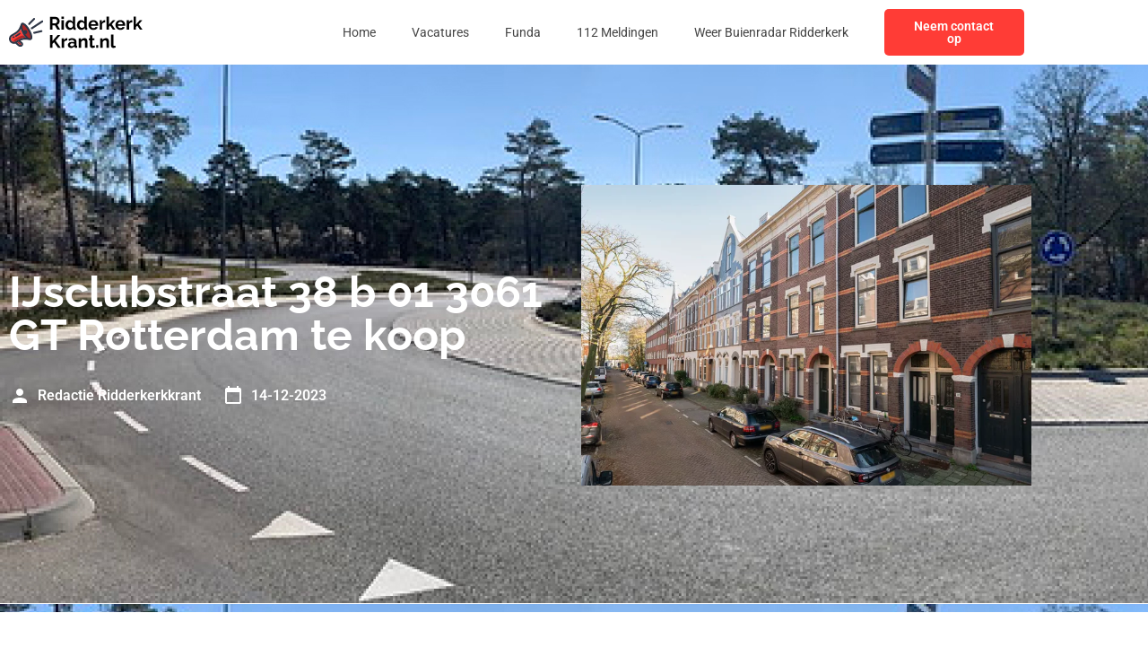

--- FILE ---
content_type: text/html; charset=UTF-8
request_url: https://ridderkerkkrant.nl/ijsclubstraat-38-b-01-3061-gt-rotterdam/
body_size: 15147
content:
<!doctype html>
<html lang="nl-NL">
<head>
	<meta charset="UTF-8">
	<meta name="viewport" content="width=device-width, initial-scale=1">
	<link rel="profile" href="https://gmpg.org/xfn/11">
	<meta name='robots' content='index, follow, max-image-preview:large, max-snippet:-1, max-video-preview:-1' />

	<!-- This site is optimized with the Yoast SEO plugin v26.7 - https://yoast.com/wordpress/plugins/seo/ -->
	<title>IJsclubstraat 38 b 01 3061 GT Rotterdam te koop | Ridderkerkkrant.nl</title>
	<meta name="description" content="IJsclubstraat 38 b 01 3061 GT Rotterdam staat nu te koop op funda. Huizen te koop funda Ridderkerk." />
	<link rel="canonical" href="https://ridderkerkkrant.nl/ijsclubstraat-38-b-01-3061-gt-rotterdam/" />
	<meta property="og:locale" content="nl_NL" />
	<meta property="og:type" content="article" />
	<meta property="og:title" content="IJsclubstraat 38 b 01 3061 GT Rotterdam te koop | Ridderkerkkrant.nl" />
	<meta property="og:description" content="IJsclubstraat 38 b 01 3061 GT Rotterdam staat nu te koop op funda. Huizen te koop funda Ridderkerk." />
	<meta property="og:url" content="https://ridderkerkkrant.nl/ijsclubstraat-38-b-01-3061-gt-rotterdam/" />
	<meta property="og:site_name" content="ridderkerkkrant.nl" />
	<meta property="article:modified_time" content="2023-08-16T13:43:33+00:00" />
	<meta property="og:image" content="https://ridderkerkkrant.nl/wp-content/uploads/2023/05/krant-author.jpeg" />
	<meta name="twitter:card" content="summary_large_image" />
	<meta name="twitter:label1" content="Geschatte leestijd" />
	<meta name="twitter:data1" content="2 minuten" />
	<script type="application/ld+json" class="yoast-schema-graph">{
	    "@context": "https://schema.org",
	    "@graph": [
	        {
	            "@type": "WebPage",
	            "@id": "https://ridderkerkkrant.nl/ijsclubstraat-38-b-01-3061-gt-rotterdam/#website",
	            "url": "https://ridderkerkkrant.nl/ijsclubstraat-38-b-01-3061-gt-rotterdam/",
	            "name": "IJsclubstraat 38 b 01 3061 GT Rotterdam funda",
	            "isPartOf": {
	                "@id": "https://nunspeetkrant.nl/#website"
	            },
	            "primaryImageOfPage": {
	                "@id": "https://ridderkerkkrant.nl/ijsclubstraat-38-b-01-3061-gt-rotterdam/#primaryimage"
	            },
	            "image": {
	                "@id": "https://ridderkerkkrant.nl/funda-magic/#primaryimage"
	            },
	            "thumbnailUrl": "https://ridderkerkkrant.nl/wp-content/uploads/2023/05/krant-author.jpeg",
	            "datePublished": "2023-03-29T12:26:30+00:00",
	            "dateModified": "2023-08-16T13:43:33+00:00",
	            "description": "[zb_mp_customId] staat nu te koop op funda. [zb_mp_Category] funda Ridderkerk.",
	            "breadcrumb": {
	                "@id": "https://ridderkerkkrant.nl/ijsclubstraat-38-b-01-3061-gt-rotterdam/#breadcrumb"
	            },
	            "inLanguage": "nl-NL",
	            "potentialAction": [
	                {
	                    "@type": "ReadAction",
	                    "target": [
	                        "https://ridderkerkkrant.nl/ijsclubstraat-38-b-01-3061-gt-rotterdam/"
	                    ]
	                }
	            ]
	        },
	        {
	            "@type": "ImageObject",
	            "inLanguage": "nl-NL",
	            "@id": "https://ridderkerkkrant.nl/ijsclubstraat-38-b-01-3061-gt-rotterdam/#primaryimage",
	            "url": "https://ridderkerkkrant.nl/wp-content/uploads/2023/05/krant-author.jpeg",
	            "contentUrl": "https://ridderkerkkrant.nl/wp-content/uploads/2023/05/krant-author.jpeg",
	            "width": 200,
	            "height": 200
	        },
	        {
	            "@type": "BreadcrumbList",
	            "@id": "https://ridderkerkkrant.nl/ijsclubstraat-38-b-01-3061-gt-rotterdam/#breadcrumb",
	            "itemListElement": [
	                {
	                    "@type": "ListItem",
	                    "position": 1,
	                    "name": "Home",
	                    "item": "https://ridderkerkkrant.nl/"
	                },
	                {
	                    "@type": "ListItem",
	                    "position": 2,
	                    "name": "IJsclubstraat 38 b 01 3061 GT Rotterdam funda"
	                }
	            ]
	        },
	        {
	            "@type": "WebSite",
	            "@id": "https://nunspeetkrant.nl/#website",
	            "url": "https://nunspeetkrant.nl/",
	            "name": "ridderkerkkrant.nl",
	            "description": "ridderkerkkrant.nl",
	            "potentialAction": [
	                {
	                    "@type": "SearchAction",
	                    "target": {
	                        "@type": "EntryPoint",
	                        "urlTemplate": "https://nunspeetkrant.nl/?s={search_term_string}"
	                    },
	                    "query-input": {
	                        "@type": "PropertyValueSpecification",
	                        "valueRequired": true,
	                        "valueName": "search_term_string"
	                    }
	                }
	            ],
	            "inLanguage": "nl-NL"
	        }
	    ]
	}</script>
	<!-- / Yoast SEO plugin. -->


<link href='https://fonts.gstatic.com' crossorigin rel='preconnect' />
<link rel="alternate" type="application/rss+xml" title="ridderkerkkrant.nl &raquo; feed" href="https://ridderkerkkrant.nl/feed/" />
<link rel="alternate" type="application/rss+xml" title="ridderkerkkrant.nl &raquo; reacties feed" href="https://ridderkerkkrant.nl/comments/feed/" />
<link rel="alternate" title="oEmbed (JSON)" type="application/json+oembed" href="https://ridderkerkkrant.nl/wp-json/oembed/1.0/embed?url=https%3A%2F%2Fridderkerkkrant.nl%2Ffunda-magic%2F" />
<link rel="alternate" title="oEmbed (XML)" type="text/xml+oembed" href="https://ridderkerkkrant.nl/wp-json/oembed/1.0/embed?url=https%3A%2F%2Fridderkerkkrant.nl%2Ffunda-magic%2F&#038;format=xml" />
<style id='wp-img-auto-sizes-contain-inline-css'>
img:is([sizes=auto i],[sizes^="auto," i]){contain-intrinsic-size:3000px 1500px}
/*# sourceURL=wp-img-auto-sizes-contain-inline-css */
</style>
<style id='wp-emoji-styles-inline-css'>

	img.wp-smiley, img.emoji {
		display: inline !important;
		border: none !important;
		box-shadow: none !important;
		height: 1em !important;
		width: 1em !important;
		margin: 0 0.07em !important;
		vertical-align: -0.1em !important;
		background: none !important;
		padding: 0 !important;
	}
/*# sourceURL=wp-emoji-styles-inline-css */
</style>
<style id='global-styles-inline-css'>
:root{--wp--preset--aspect-ratio--square: 1;--wp--preset--aspect-ratio--4-3: 4/3;--wp--preset--aspect-ratio--3-4: 3/4;--wp--preset--aspect-ratio--3-2: 3/2;--wp--preset--aspect-ratio--2-3: 2/3;--wp--preset--aspect-ratio--16-9: 16/9;--wp--preset--aspect-ratio--9-16: 9/16;--wp--preset--color--black: #000000;--wp--preset--color--cyan-bluish-gray: #abb8c3;--wp--preset--color--white: #ffffff;--wp--preset--color--pale-pink: #f78da7;--wp--preset--color--vivid-red: #cf2e2e;--wp--preset--color--luminous-vivid-orange: #ff6900;--wp--preset--color--luminous-vivid-amber: #fcb900;--wp--preset--color--light-green-cyan: #7bdcb5;--wp--preset--color--vivid-green-cyan: #00d084;--wp--preset--color--pale-cyan-blue: #8ed1fc;--wp--preset--color--vivid-cyan-blue: #0693e3;--wp--preset--color--vivid-purple: #9b51e0;--wp--preset--gradient--vivid-cyan-blue-to-vivid-purple: linear-gradient(135deg,rgb(6,147,227) 0%,rgb(155,81,224) 100%);--wp--preset--gradient--light-green-cyan-to-vivid-green-cyan: linear-gradient(135deg,rgb(122,220,180) 0%,rgb(0,208,130) 100%);--wp--preset--gradient--luminous-vivid-amber-to-luminous-vivid-orange: linear-gradient(135deg,rgb(252,185,0) 0%,rgb(255,105,0) 100%);--wp--preset--gradient--luminous-vivid-orange-to-vivid-red: linear-gradient(135deg,rgb(255,105,0) 0%,rgb(207,46,46) 100%);--wp--preset--gradient--very-light-gray-to-cyan-bluish-gray: linear-gradient(135deg,rgb(238,238,238) 0%,rgb(169,184,195) 100%);--wp--preset--gradient--cool-to-warm-spectrum: linear-gradient(135deg,rgb(74,234,220) 0%,rgb(151,120,209) 20%,rgb(207,42,186) 40%,rgb(238,44,130) 60%,rgb(251,105,98) 80%,rgb(254,248,76) 100%);--wp--preset--gradient--blush-light-purple: linear-gradient(135deg,rgb(255,206,236) 0%,rgb(152,150,240) 100%);--wp--preset--gradient--blush-bordeaux: linear-gradient(135deg,rgb(254,205,165) 0%,rgb(254,45,45) 50%,rgb(107,0,62) 100%);--wp--preset--gradient--luminous-dusk: linear-gradient(135deg,rgb(255,203,112) 0%,rgb(199,81,192) 50%,rgb(65,88,208) 100%);--wp--preset--gradient--pale-ocean: linear-gradient(135deg,rgb(255,245,203) 0%,rgb(182,227,212) 50%,rgb(51,167,181) 100%);--wp--preset--gradient--electric-grass: linear-gradient(135deg,rgb(202,248,128) 0%,rgb(113,206,126) 100%);--wp--preset--gradient--midnight: linear-gradient(135deg,rgb(2,3,129) 0%,rgb(40,116,252) 100%);--wp--preset--font-size--small: 13px;--wp--preset--font-size--medium: 20px;--wp--preset--font-size--large: 36px;--wp--preset--font-size--x-large: 42px;--wp--preset--spacing--20: 0.44rem;--wp--preset--spacing--30: 0.67rem;--wp--preset--spacing--40: 1rem;--wp--preset--spacing--50: 1.5rem;--wp--preset--spacing--60: 2.25rem;--wp--preset--spacing--70: 3.38rem;--wp--preset--spacing--80: 5.06rem;--wp--preset--shadow--natural: 6px 6px 9px rgba(0, 0, 0, 0.2);--wp--preset--shadow--deep: 12px 12px 50px rgba(0, 0, 0, 0.4);--wp--preset--shadow--sharp: 6px 6px 0px rgba(0, 0, 0, 0.2);--wp--preset--shadow--outlined: 6px 6px 0px -3px rgb(255, 255, 255), 6px 6px rgb(0, 0, 0);--wp--preset--shadow--crisp: 6px 6px 0px rgb(0, 0, 0);}:root { --wp--style--global--content-size: 800px;--wp--style--global--wide-size: 1200px; }:where(body) { margin: 0; }.wp-site-blocks > .alignleft { float: left; margin-right: 2em; }.wp-site-blocks > .alignright { float: right; margin-left: 2em; }.wp-site-blocks > .aligncenter { justify-content: center; margin-left: auto; margin-right: auto; }:where(.wp-site-blocks) > * { margin-block-start: 24px; margin-block-end: 0; }:where(.wp-site-blocks) > :first-child { margin-block-start: 0; }:where(.wp-site-blocks) > :last-child { margin-block-end: 0; }:root { --wp--style--block-gap: 24px; }:root :where(.is-layout-flow) > :first-child{margin-block-start: 0;}:root :where(.is-layout-flow) > :last-child{margin-block-end: 0;}:root :where(.is-layout-flow) > *{margin-block-start: 24px;margin-block-end: 0;}:root :where(.is-layout-constrained) > :first-child{margin-block-start: 0;}:root :where(.is-layout-constrained) > :last-child{margin-block-end: 0;}:root :where(.is-layout-constrained) > *{margin-block-start: 24px;margin-block-end: 0;}:root :where(.is-layout-flex){gap: 24px;}:root :where(.is-layout-grid){gap: 24px;}.is-layout-flow > .alignleft{float: left;margin-inline-start: 0;margin-inline-end: 2em;}.is-layout-flow > .alignright{float: right;margin-inline-start: 2em;margin-inline-end: 0;}.is-layout-flow > .aligncenter{margin-left: auto !important;margin-right: auto !important;}.is-layout-constrained > .alignleft{float: left;margin-inline-start: 0;margin-inline-end: 2em;}.is-layout-constrained > .alignright{float: right;margin-inline-start: 2em;margin-inline-end: 0;}.is-layout-constrained > .aligncenter{margin-left: auto !important;margin-right: auto !important;}.is-layout-constrained > :where(:not(.alignleft):not(.alignright):not(.alignfull)){max-width: var(--wp--style--global--content-size);margin-left: auto !important;margin-right: auto !important;}.is-layout-constrained > .alignwide{max-width: var(--wp--style--global--wide-size);}body .is-layout-flex{display: flex;}.is-layout-flex{flex-wrap: wrap;align-items: center;}.is-layout-flex > :is(*, div){margin: 0;}body .is-layout-grid{display: grid;}.is-layout-grid > :is(*, div){margin: 0;}body{padding-top: 0px;padding-right: 0px;padding-bottom: 0px;padding-left: 0px;}a:where(:not(.wp-element-button)){text-decoration: underline;}:root :where(.wp-element-button, .wp-block-button__link){background-color: #32373c;border-width: 0;color: #fff;font-family: inherit;font-size: inherit;font-style: inherit;font-weight: inherit;letter-spacing: inherit;line-height: inherit;padding-top: calc(0.667em + 2px);padding-right: calc(1.333em + 2px);padding-bottom: calc(0.667em + 2px);padding-left: calc(1.333em + 2px);text-decoration: none;text-transform: inherit;}.has-black-color{color: var(--wp--preset--color--black) !important;}.has-cyan-bluish-gray-color{color: var(--wp--preset--color--cyan-bluish-gray) !important;}.has-white-color{color: var(--wp--preset--color--white) !important;}.has-pale-pink-color{color: var(--wp--preset--color--pale-pink) !important;}.has-vivid-red-color{color: var(--wp--preset--color--vivid-red) !important;}.has-luminous-vivid-orange-color{color: var(--wp--preset--color--luminous-vivid-orange) !important;}.has-luminous-vivid-amber-color{color: var(--wp--preset--color--luminous-vivid-amber) !important;}.has-light-green-cyan-color{color: var(--wp--preset--color--light-green-cyan) !important;}.has-vivid-green-cyan-color{color: var(--wp--preset--color--vivid-green-cyan) !important;}.has-pale-cyan-blue-color{color: var(--wp--preset--color--pale-cyan-blue) !important;}.has-vivid-cyan-blue-color{color: var(--wp--preset--color--vivid-cyan-blue) !important;}.has-vivid-purple-color{color: var(--wp--preset--color--vivid-purple) !important;}.has-black-background-color{background-color: var(--wp--preset--color--black) !important;}.has-cyan-bluish-gray-background-color{background-color: var(--wp--preset--color--cyan-bluish-gray) !important;}.has-white-background-color{background-color: var(--wp--preset--color--white) !important;}.has-pale-pink-background-color{background-color: var(--wp--preset--color--pale-pink) !important;}.has-vivid-red-background-color{background-color: var(--wp--preset--color--vivid-red) !important;}.has-luminous-vivid-orange-background-color{background-color: var(--wp--preset--color--luminous-vivid-orange) !important;}.has-luminous-vivid-amber-background-color{background-color: var(--wp--preset--color--luminous-vivid-amber) !important;}.has-light-green-cyan-background-color{background-color: var(--wp--preset--color--light-green-cyan) !important;}.has-vivid-green-cyan-background-color{background-color: var(--wp--preset--color--vivid-green-cyan) !important;}.has-pale-cyan-blue-background-color{background-color: var(--wp--preset--color--pale-cyan-blue) !important;}.has-vivid-cyan-blue-background-color{background-color: var(--wp--preset--color--vivid-cyan-blue) !important;}.has-vivid-purple-background-color{background-color: var(--wp--preset--color--vivid-purple) !important;}.has-black-border-color{border-color: var(--wp--preset--color--black) !important;}.has-cyan-bluish-gray-border-color{border-color: var(--wp--preset--color--cyan-bluish-gray) !important;}.has-white-border-color{border-color: var(--wp--preset--color--white) !important;}.has-pale-pink-border-color{border-color: var(--wp--preset--color--pale-pink) !important;}.has-vivid-red-border-color{border-color: var(--wp--preset--color--vivid-red) !important;}.has-luminous-vivid-orange-border-color{border-color: var(--wp--preset--color--luminous-vivid-orange) !important;}.has-luminous-vivid-amber-border-color{border-color: var(--wp--preset--color--luminous-vivid-amber) !important;}.has-light-green-cyan-border-color{border-color: var(--wp--preset--color--light-green-cyan) !important;}.has-vivid-green-cyan-border-color{border-color: var(--wp--preset--color--vivid-green-cyan) !important;}.has-pale-cyan-blue-border-color{border-color: var(--wp--preset--color--pale-cyan-blue) !important;}.has-vivid-cyan-blue-border-color{border-color: var(--wp--preset--color--vivid-cyan-blue) !important;}.has-vivid-purple-border-color{border-color: var(--wp--preset--color--vivid-purple) !important;}.has-vivid-cyan-blue-to-vivid-purple-gradient-background{background: var(--wp--preset--gradient--vivid-cyan-blue-to-vivid-purple) !important;}.has-light-green-cyan-to-vivid-green-cyan-gradient-background{background: var(--wp--preset--gradient--light-green-cyan-to-vivid-green-cyan) !important;}.has-luminous-vivid-amber-to-luminous-vivid-orange-gradient-background{background: var(--wp--preset--gradient--luminous-vivid-amber-to-luminous-vivid-orange) !important;}.has-luminous-vivid-orange-to-vivid-red-gradient-background{background: var(--wp--preset--gradient--luminous-vivid-orange-to-vivid-red) !important;}.has-very-light-gray-to-cyan-bluish-gray-gradient-background{background: var(--wp--preset--gradient--very-light-gray-to-cyan-bluish-gray) !important;}.has-cool-to-warm-spectrum-gradient-background{background: var(--wp--preset--gradient--cool-to-warm-spectrum) !important;}.has-blush-light-purple-gradient-background{background: var(--wp--preset--gradient--blush-light-purple) !important;}.has-blush-bordeaux-gradient-background{background: var(--wp--preset--gradient--blush-bordeaux) !important;}.has-luminous-dusk-gradient-background{background: var(--wp--preset--gradient--luminous-dusk) !important;}.has-pale-ocean-gradient-background{background: var(--wp--preset--gradient--pale-ocean) !important;}.has-electric-grass-gradient-background{background: var(--wp--preset--gradient--electric-grass) !important;}.has-midnight-gradient-background{background: var(--wp--preset--gradient--midnight) !important;}.has-small-font-size{font-size: var(--wp--preset--font-size--small) !important;}.has-medium-font-size{font-size: var(--wp--preset--font-size--medium) !important;}.has-large-font-size{font-size: var(--wp--preset--font-size--large) !important;}.has-x-large-font-size{font-size: var(--wp--preset--font-size--x-large) !important;}
:root :where(.wp-block-pullquote){font-size: 1.5em;line-height: 1.6;}
/*# sourceURL=global-styles-inline-css */
</style>
<link rel='stylesheet' id='hello-elementor-css' href='https://ridderkerkkrant.nl/wp-content/themes/hello-elementor/assets/css/reset.css?ver=3.4.4' media='all' />
<link rel='stylesheet' id='hello-elementor-theme-style-css' href='https://ridderkerkkrant.nl/wp-content/themes/hello-elementor/assets/css/theme.css?ver=3.4.4' media='all' />
<link rel='stylesheet' id='hello-elementor-header-footer-css' href='https://ridderkerkkrant.nl/wp-content/themes/hello-elementor/assets/css/header-footer.css?ver=3.4.4' media='all' />
<link rel='stylesheet' id='elementor-frontend-css' href='https://ridderkerkkrant.nl/wp-content/plugins/elementor/assets/css/frontend.min.css?ver=3.34.1' media='all' />
<link rel='stylesheet' id='elementor-post-7-css' href='https://ridderkerkkrant.nl/wp-content/uploads/elementor/css/post-7.css?ver=1768359198' media='all' />
<link rel='stylesheet' id='widget-image-css' href='https://ridderkerkkrant.nl/wp-content/plugins/elementor/assets/css/widget-image.min.css?ver=3.34.1' media='all' />
<link rel='stylesheet' id='widget-nav-menu-css' href='https://ridderkerkkrant.nl/wp-content/plugins/elementor-pro/assets/css/widget-nav-menu.min.css?ver=3.34.0' media='all' />
<link rel='stylesheet' id='widget-social-icons-css' href='https://ridderkerkkrant.nl/wp-content/plugins/elementor/assets/css/widget-social-icons.min.css?ver=3.34.1' media='all' />
<link rel='stylesheet' id='e-apple-webkit-css' href='https://ridderkerkkrant.nl/wp-content/plugins/elementor/assets/css/conditionals/apple-webkit.min.css?ver=3.34.1' media='all' />
<link rel='stylesheet' id='widget-heading-css' href='https://ridderkerkkrant.nl/wp-content/plugins/elementor/assets/css/widget-heading.min.css?ver=3.34.1' media='all' />
<link rel='stylesheet' id='widget-post-info-css' href='https://ridderkerkkrant.nl/wp-content/plugins/elementor-pro/assets/css/widget-post-info.min.css?ver=3.34.0' media='all' />
<link rel='stylesheet' id='widget-icon-list-css' href='https://ridderkerkkrant.nl/wp-content/plugins/elementor/assets/css/widget-icon-list.min.css?ver=3.34.1' media='all' />
<link rel='stylesheet' id='widget-share-buttons-css' href='https://ridderkerkkrant.nl/wp-content/plugins/elementor-pro/assets/css/widget-share-buttons.min.css?ver=3.34.0' media='all' />
<link rel='stylesheet' id='elementor-post-1057-css' href='https://ridderkerkkrant.nl/wp-content/uploads/elementor/css/post-1057.css?ver=1768359214' media='all' />
<link rel='stylesheet' id='elementor-post-19-css' href='https://ridderkerkkrant.nl/wp-content/uploads/elementor/css/post-19.css?ver=1768359198' media='all' />
<link rel='stylesheet' id='elementor-post-22-css' href='https://ridderkerkkrant.nl/wp-content/uploads/elementor/css/post-22.css?ver=1768359198' media='all' />
<link rel='stylesheet' id='eael-general-css' href='https://ridderkerkkrant.nl/wp-content/plugins/essential-addons-for-elementor-lite/assets/front-end/css/view/general.min.css?ver=6.5.7' media='all' />
<link rel='stylesheet' id='elementor-gf-local-raleway-css' href='https://ridderkerkkrant.nl/wp-content/uploads/elementor/google-fonts/css/raleway.css?ver=1742228183' media='all' />
<link rel='stylesheet' id='elementor-gf-local-roboto-css' href='https://ridderkerkkrant.nl/wp-content/uploads/elementor/google-fonts/css/roboto.css?ver=1742228187' media='all' />
<script src="https://ridderkerkkrant.nl/wp-includes/js/jquery/jquery.min.js?ver=3.7.1" id="jquery-core-js"></script>
<script src="https://ridderkerkkrant.nl/wp-includes/js/jquery/jquery-migrate.min.js?ver=3.4.1" id="jquery-migrate-js"></script>
<link rel="https://api.w.org/" href="https://ridderkerkkrant.nl/wp-json/" /><link rel="alternate" title="JSON" type="application/json" href="https://ridderkerkkrant.nl/wp-json/wp/v2/pages/1057" /><link rel="EditURI" type="application/rsd+xml" title="RSD" href="https://ridderkerkkrant.nl/xmlrpc.php?rsd" />
<meta name="generator" content="WordPress 6.9" />
<link rel='shortlink' href='https://ridderkerkkrant.nl/?p=1057' />
<meta name="generator" content="Elementor 3.34.1; features: e_font_icon_svg, additional_custom_breakpoints; settings: css_print_method-external, google_font-enabled, font_display-swap">

<!-- Google tag (gtag.js) -->
<script async src="https://www.googletagmanager.com/gtag/js?id=G-7NKJLFWYNQ"></script>
<script>
  window.dataLayer = window.dataLayer || [];
  function gtag(){dataLayer.push(arguments);}
  gtag('js', new Date());

  gtag('config', 'G-7NKJLFWYNQ');
</script>

			<style>
				.e-con.e-parent:nth-of-type(n+4):not(.e-lazyloaded):not(.e-no-lazyload),
				.e-con.e-parent:nth-of-type(n+4):not(.e-lazyloaded):not(.e-no-lazyload) * {
					background-image: none !important;
				}
				@media screen and (max-height: 1024px) {
					.e-con.e-parent:nth-of-type(n+3):not(.e-lazyloaded):not(.e-no-lazyload),
					.e-con.e-parent:nth-of-type(n+3):not(.e-lazyloaded):not(.e-no-lazyload) * {
						background-image: none !important;
					}
				}
				@media screen and (max-height: 640px) {
					.e-con.e-parent:nth-of-type(n+2):not(.e-lazyloaded):not(.e-no-lazyload),
					.e-con.e-parent:nth-of-type(n+2):not(.e-lazyloaded):not(.e-no-lazyload) * {
						background-image: none !important;
					}
				}
			</style>
			<link rel="icon" href="https://ridderkerkkrant.nl/wp-content/uploads/2023/01/cropped-Group-37-32x32.png" sizes="32x32" />
<link rel="icon" href="https://ridderkerkkrant.nl/wp-content/uploads/2023/01/cropped-Group-37-192x192.png" sizes="192x192" />
<link rel="apple-touch-icon" href="https://ridderkerkkrant.nl/wp-content/uploads/2023/01/cropped-Group-37-180x180.png" />
<meta name="msapplication-TileImage" content="https://ridderkerkkrant.nl/wp-content/uploads/2023/01/cropped-Group-37-270x270.png" />
</head>
<body class="wp-singular page-template page-template-elementor_header_footer page page-id-1057 wp-embed-responsive wp-theme-hello-elementor hello-elementor-default elementor-default elementor-template-full-width elementor-kit-7 elementor-page elementor-page-1057">


<a class="skip-link screen-reader-text" href="#content">Ga naar de inhoud</a>

		<header data-elementor-type="header" data-elementor-id="19" class="elementor elementor-19 elementor-location-header" data-elementor-post-type="elementor_library">
					<section class="elementor-section elementor-top-section elementor-element elementor-element-41873d95 elementor-section-boxed elementor-section-height-default elementor-section-height-default" data-id="41873d95" data-element_type="section" data-settings="{&quot;background_background&quot;:&quot;classic&quot;}">
						<div class="elementor-container elementor-column-gap-default">
					<div class="elementor-column elementor-col-33 elementor-top-column elementor-element elementor-element-25b4f563" data-id="25b4f563" data-element_type="column" data-settings="{&quot;background_background&quot;:&quot;classic&quot;}">
			<div class="elementor-widget-wrap elementor-element-populated">
						<div class="elementor-element elementor-element-48047368 elementor-widget elementor-widget-image" data-id="48047368" data-element_type="widget" data-widget_type="image.default">
				<div class="elementor-widget-container">
																<a href="https://ridderkerkkrant.nl">
							<img width="151" height="40" src="https://ridderkerkkrant.nl/wp-content/uploads/2023/01/Frame-473104.svg" class="attachment-large size-large wp-image-3187" alt="" />								</a>
															</div>
				</div>
					</div>
		</div>
				<div class="elementor-column elementor-col-33 elementor-top-column elementor-element elementor-element-6956861e" data-id="6956861e" data-element_type="column">
			<div class="elementor-widget-wrap elementor-element-populated">
						<div class="elementor-element elementor-element-5e84392d elementor-nav-menu__align-end elementor-nav-menu--stretch elementor-nav-menu--dropdown-tablet elementor-nav-menu__text-align-aside elementor-nav-menu--toggle elementor-nav-menu--burger elementor-widget elementor-widget-nav-menu" data-id="5e84392d" data-element_type="widget" data-settings="{&quot;full_width&quot;:&quot;stretch&quot;,&quot;layout&quot;:&quot;horizontal&quot;,&quot;submenu_icon&quot;:{&quot;value&quot;:&quot;&lt;svg aria-hidden=\&quot;true\&quot; class=\&quot;e-font-icon-svg e-fas-caret-down\&quot; viewBox=\&quot;0 0 320 512\&quot; xmlns=\&quot;http:\/\/www.w3.org\/2000\/svg\&quot;&gt;&lt;path d=\&quot;M31.3 192h257.3c17.8 0 26.7 21.5 14.1 34.1L174.1 354.8c-7.8 7.8-20.5 7.8-28.3 0L17.2 226.1C4.6 213.5 13.5 192 31.3 192z\&quot;&gt;&lt;\/path&gt;&lt;\/svg&gt;&quot;,&quot;library&quot;:&quot;fa-solid&quot;},&quot;toggle&quot;:&quot;burger&quot;}" data-widget_type="nav-menu.default">
				<div class="elementor-widget-container">
								<nav aria-label="Menu" class="elementor-nav-menu--main elementor-nav-menu__container elementor-nav-menu--layout-horizontal e--pointer-none">
				<ul id="menu-1-5e84392d" class="elementor-nav-menu"><li class="menu-item menu-item-type-post_type menu-item-object-page menu-item-home menu-item-1317"><a href="https://ridderkerkkrant.nl/" class="elementor-item">Home</a></li>
<li class="menu-item menu-item-type-post_type menu-item-object-page menu-item-86"><a href="https://ridderkerkkrant.nl/vacatures-ridderkerk/" class="elementor-item">Vacatures</a></li>
<li class="menu-item menu-item-type-post_type menu-item-object-page menu-item-87"><a href="https://ridderkerkkrant.nl/funda-ridderkerk/" class="elementor-item">Funda</a></li>
<li class="menu-item menu-item-type-post_type menu-item-object-page menu-item-1319"><a href="https://ridderkerkkrant.nl/112-ridderkerk/" class="elementor-item">112 Meldingen</a></li>
<li class="menu-item menu-item-type-post_type menu-item-object-page menu-item-88"><a href="https://ridderkerkkrant.nl/weer-ridderkerk/" class="elementor-item">Weer Buienradar Ridderkerk</a></li>
</ul>			</nav>
					<div class="elementor-menu-toggle" role="button" tabindex="0" aria-label="Menu toggle" aria-expanded="false">
			<svg aria-hidden="true" role="presentation" class="elementor-menu-toggle__icon--open e-font-icon-svg e-eicon-menu-bar" viewBox="0 0 1000 1000" xmlns="http://www.w3.org/2000/svg"><path d="M104 333H896C929 333 958 304 958 271S929 208 896 208H104C71 208 42 237 42 271S71 333 104 333ZM104 583H896C929 583 958 554 958 521S929 458 896 458H104C71 458 42 487 42 521S71 583 104 583ZM104 833H896C929 833 958 804 958 771S929 708 896 708H104C71 708 42 737 42 771S71 833 104 833Z"></path></svg><svg aria-hidden="true" role="presentation" class="elementor-menu-toggle__icon--close e-font-icon-svg e-eicon-close" viewBox="0 0 1000 1000" xmlns="http://www.w3.org/2000/svg"><path d="M742 167L500 408 258 167C246 154 233 150 217 150 196 150 179 158 167 167 154 179 150 196 150 212 150 229 154 242 171 254L408 500 167 742C138 771 138 800 167 829 196 858 225 858 254 829L496 587 738 829C750 842 767 846 783 846 800 846 817 842 829 829 842 817 846 804 846 783 846 767 842 750 829 737L588 500 833 258C863 229 863 200 833 171 804 137 775 137 742 167Z"></path></svg>		</div>
					<nav class="elementor-nav-menu--dropdown elementor-nav-menu__container" aria-hidden="true">
				<ul id="menu-2-5e84392d" class="elementor-nav-menu"><li class="menu-item menu-item-type-post_type menu-item-object-page menu-item-home menu-item-1317"><a href="https://ridderkerkkrant.nl/" class="elementor-item" tabindex="-1">Home</a></li>
<li class="menu-item menu-item-type-post_type menu-item-object-page menu-item-86"><a href="https://ridderkerkkrant.nl/vacatures-ridderkerk/" class="elementor-item" tabindex="-1">Vacatures</a></li>
<li class="menu-item menu-item-type-post_type menu-item-object-page menu-item-87"><a href="https://ridderkerkkrant.nl/funda-ridderkerk/" class="elementor-item" tabindex="-1">Funda</a></li>
<li class="menu-item menu-item-type-post_type menu-item-object-page menu-item-1319"><a href="https://ridderkerkkrant.nl/112-ridderkerk/" class="elementor-item" tabindex="-1">112 Meldingen</a></li>
<li class="menu-item menu-item-type-post_type menu-item-object-page menu-item-88"><a href="https://ridderkerkkrant.nl/weer-ridderkerk/" class="elementor-item" tabindex="-1">Weer Buienradar Ridderkerk</a></li>
</ul>			</nav>
						</div>
				</div>
					</div>
		</div>
				<div class="elementor-column elementor-col-33 elementor-top-column elementor-element elementor-element-4fc03b1e elementor-hidden-tablet elementor-hidden-mobile" data-id="4fc03b1e" data-element_type="column">
			<div class="elementor-widget-wrap elementor-element-populated">
						<div class="elementor-element elementor-element-9368667 elementor-align-right elementor-widget elementor-widget-button" data-id="9368667" data-element_type="widget" data-widget_type="button.default">
				<div class="elementor-widget-container">
									<div class="elementor-button-wrapper">
					<a class="elementor-button elementor-button-link elementor-size-sm" href="https://ridderkerkkrant.nl/contact">
						<span class="elementor-button-content-wrapper">
									<span class="elementor-button-text">Neem contact op</span>
					</span>
					</a>
				</div>
								</div>
				</div>
					</div>
		</div>
					</div>
		</section>
				</header>
				<div data-elementor-type="wp-page" data-elementor-id="1057" class="elementor elementor-1057" data-elementor-post-type="page">
						<section class="elementor-section elementor-top-section elementor-element elementor-element-57445c6f elementor-section-boxed elementor-section-height-default elementor-section-height-default" data-id="57445c6f" data-element_type="section" data-settings="{&quot;background_background&quot;:&quot;classic&quot;}">
							<div class="elementor-background-overlay"></div>
							<div class="elementor-container elementor-column-gap-default">
					<div class="elementor-column elementor-col-50 elementor-top-column elementor-element elementor-element-378589b3" data-id="378589b3" data-element_type="column">
			<div class="elementor-widget-wrap elementor-element-populated">
						<div class="elementor-element elementor-element-ff28f46 elementor-widget elementor-widget-heading" data-id="ff28f46" data-element_type="widget" data-widget_type="heading.default">
				<div class="elementor-widget-container">
					<h1 class="elementor-heading-title elementor-size-default">IJsclubstraat 38 b 01 3061 GT Rotterdam te koop </h1>				</div>
				</div>
				<div class="elementor-element elementor-element-5e904468 elementor-widget elementor-widget-post-info" data-id="5e904468" data-element_type="widget" data-widget_type="post-info.default">
				<div class="elementor-widget-container">
							<ul class="elementor-inline-items elementor-icon-list-items elementor-post-info">
								<li class="elementor-icon-list-item elementor-repeater-item-6617f0d elementor-inline-item">
										<span class="elementor-icon-list-icon">
								<svg xmlns="http://www.w3.org/2000/svg" width="24" height="24" viewBox="0 0 24 24" fill="none"><path d="M12 4C13.0609 4 14.0783 4.42143 14.8284 5.17157C15.5786 5.92172 16 6.93913 16 8C16 9.06087 15.5786 10.0783 14.8284 10.8284C14.0783 11.5786 13.0609 12 12 12C10.9391 12 9.92172 11.5786 9.17157 10.8284C8.42143 10.0783 8 9.06087 8 8C8 6.93913 8.42143 5.92172 9.17157 5.17157C9.92172 4.42143 10.9391 4 12 4ZM12 14C16.42 14 20 15.79 20 18V20H4V18C4 15.79 7.58 14 12 14Z" fill="white"></path></svg>							</span>
									<span class="elementor-icon-list-text elementor-post-info__item elementor-post-info__item--type-custom">
										Redactie Ridderkerkkrant					</span>
								</li>
				<li class="elementor-icon-list-item elementor-repeater-item-0a8e0f8 elementor-inline-item">
										<span class="elementor-icon-list-icon">
								<svg xmlns="http://www.w3.org/2000/svg" width="24" height="24" viewBox="0 0 24 24" fill="none"><path d="M19 19H5V8H19M16 1V3H8V1H6V3H5C3.89 3 3 3.89 3 5V19C3 19.5304 3.21071 20.0391 3.58579 20.4142C3.96086 20.7893 4.46957 21 5 21H19C19.5304 21 20.0391 20.7893 20.4142 20.4142C20.7893 20.0391 21 19.5304 21 19V5C21 4.46957 20.7893 3.96086 20.4142 3.58579C20.0391 3.21071 19.5304 3 19 3H18V1" fill="white"></path></svg>							</span>
									<span class="elementor-icon-list-text elementor-post-info__item elementor-post-info__item--type-custom">
										14-12-2023					</span>
								</li>
				</ul>
						</div>
				</div>
					</div>
		</div>
				<div class="elementor-column elementor-col-50 elementor-top-column elementor-element elementor-element-1de17841" data-id="1de17841" data-element_type="column">
			<div class="elementor-widget-wrap elementor-element-populated">
						<div class="elementor-element elementor-element-f1d01c9 elementor-widget elementor-widget-text-editor" data-id="f1d01c9" data-element_type="widget" data-widget_type="text-editor.default">
				<div class="elementor-widget-container">
									<img decoding="async" src="https://cloud.funda.nl/valentina_media/184/065/706_720x480.jpg">								</div>
				</div>
					</div>
		</div>
					</div>
		</section>
				<section class="elementor-section elementor-top-section elementor-element elementor-element-1b321ebf elementor-section-boxed elementor-section-height-default elementor-section-height-default" data-id="1b321ebf" data-element_type="section">
						<div class="elementor-container elementor-column-gap-default">
					<div class="elementor-column elementor-col-66 elementor-top-column elementor-element elementor-element-688128e4" data-id="688128e4" data-element_type="column">
			<div class="elementor-widget-wrap elementor-element-populated">
						<div class="elementor-element elementor-element-44e437f elementor-widget elementor-widget-heading" data-id="44e437f" data-element_type="widget" data-widget_type="heading.default">
				<div class="elementor-widget-container">
					<h2 class="elementor-heading-title elementor-size-default">IJsclubstraat 38 b 01 3061 GT Rotterdam te koop</h2>				</div>
				</div>
				<div class="elementor-element elementor-element-a32cdb2 elementor-widget elementor-widget-text-editor" data-id="a32cdb2" data-element_type="widget" data-widget_type="text-editor.default">
				<div class="elementor-widget-container">
									<p>Deze prachtige woning staat te koop aan de IJsclubstraat 38 b 01. Het huis heeft 2 kamers en een woonoppervlakte van 48 m². De woning staat op een perceel van .</p><p>Je hoeft je geen zorgen te maken over de ruimte in huis. In deze woning kun je met z&#8217;n tweeën of met het hele gezin genieten. Het huis zal je een echt thuis gevoel geven.</p><p>Lees verder voor de volledige informatie over deze woning en neem contact op met de Makelaarskantoor Langejan wanneer je een bezichtiging wenst in te plannen.</p><table><tbody><tr><td>Woonoppervlakte:</td><td>48 m²</td></tr><tr><td>Perceeloppervlakte:</td><td></td></tr><tr><td>Aantal kamers:</td><td>2</td></tr><tr><td>Vraagprijs:</td><td>€ 285.000 k.k.</td></tr><tr><td>Status:</td><td>Verkocht onder voorbehoud</td></tr><tr><td>Publicatiedatum:</td><td>14-12-2023</td></tr></tbody></table><p>Turn-key appartement in een gewilde straat in hartje Kralingen</p><p>Bekijk de verdere details van de woning en de foto&#8217;s op Funda door <a href="http://www.funda.nl/koop/rotterdam/appartement-42335702-ijsclubstraat-38-b-01/">hier</a> te klikken. <br />Op onze <a href="https://ridderkerkkrant.nl/funda-ridderkerk/">Funda Ridderkerk</a> pagina vind je nog meer huizen de te koop staan.</p><p>Heb je hulp nodig bij de aankoop van jouw nieuwe woning, bezoek dan onze <a href="https://ridderkerkkrant.nl/makelaar-ridderkerk/">makelaar pagina.</a></p>								</div>
				</div>
				<div class="elementor-element elementor-element-7ba2168 elementor-share-buttons--view-icon elementor-share-buttons--shape-circle elementor-share-buttons--skin-gradient elementor-grid-0 elementor-share-buttons--color-official elementor-widget elementor-widget-share-buttons" data-id="7ba2168" data-element_type="widget" data-widget_type="share-buttons.default">
				<div class="elementor-widget-container">
							<div class="elementor-grid" role="list">
								<div class="elementor-grid-item" role="listitem">
						<div class="elementor-share-btn elementor-share-btn_facebook" role="button" tabindex="0" aria-label="Delen op facebook">
															<span class="elementor-share-btn__icon">
								<svg aria-hidden="true" class="e-font-icon-svg e-fab-facebook" viewBox="0 0 512 512" xmlns="http://www.w3.org/2000/svg"><path d="M504 256C504 119 393 8 256 8S8 119 8 256c0 123.78 90.69 226.38 209.25 245V327.69h-63V256h63v-54.64c0-62.15 37-96.48 93.67-96.48 27.14 0 55.52 4.84 55.52 4.84v61h-31.28c-30.8 0-40.41 19.12-40.41 38.73V256h68.78l-11 71.69h-57.78V501C413.31 482.38 504 379.78 504 256z"></path></svg>							</span>
																				</div>
					</div>
									<div class="elementor-grid-item" role="listitem">
						<div class="elementor-share-btn elementor-share-btn_twitter" role="button" tabindex="0" aria-label="Delen op twitter">
															<span class="elementor-share-btn__icon">
								<svg aria-hidden="true" class="e-font-icon-svg e-fab-twitter" viewBox="0 0 512 512" xmlns="http://www.w3.org/2000/svg"><path d="M459.37 151.716c.325 4.548.325 9.097.325 13.645 0 138.72-105.583 298.558-298.558 298.558-59.452 0-114.68-17.219-161.137-47.106 8.447.974 16.568 1.299 25.34 1.299 49.055 0 94.213-16.568 130.274-44.832-46.132-.975-84.792-31.188-98.112-72.772 6.498.974 12.995 1.624 19.818 1.624 9.421 0 18.843-1.3 27.614-3.573-48.081-9.747-84.143-51.98-84.143-102.985v-1.299c13.969 7.797 30.214 12.67 47.431 13.319-28.264-18.843-46.781-51.005-46.781-87.391 0-19.492 5.197-37.36 14.294-52.954 51.655 63.675 129.3 105.258 216.365 109.807-1.624-7.797-2.599-15.918-2.599-24.04 0-57.828 46.782-104.934 104.934-104.934 30.213 0 57.502 12.67 76.67 33.137 23.715-4.548 46.456-13.32 66.599-25.34-7.798 24.366-24.366 44.833-46.132 57.827 21.117-2.273 41.584-8.122 60.426-16.243-14.292 20.791-32.161 39.308-52.628 54.253z"></path></svg>							</span>
																				</div>
					</div>
									<div class="elementor-grid-item" role="listitem">
						<div class="elementor-share-btn elementor-share-btn_whatsapp" role="button" tabindex="0" aria-label="Delen op whatsapp">
															<span class="elementor-share-btn__icon">
								<svg aria-hidden="true" class="e-font-icon-svg e-fab-whatsapp" viewBox="0 0 448 512" xmlns="http://www.w3.org/2000/svg"><path d="M380.9 97.1C339 55.1 283.2 32 223.9 32c-122.4 0-222 99.6-222 222 0 39.1 10.2 77.3 29.6 111L0 480l117.7-30.9c32.4 17.7 68.9 27 106.1 27h.1c122.3 0 224.1-99.6 224.1-222 0-59.3-25.2-115-67.1-157zm-157 341.6c-33.2 0-65.7-8.9-94-25.7l-6.7-4-69.8 18.3L72 359.2l-4.4-7c-18.5-29.4-28.2-63.3-28.2-98.2 0-101.7 82.8-184.5 184.6-184.5 49.3 0 95.6 19.2 130.4 54.1 34.8 34.9 56.2 81.2 56.1 130.5 0 101.8-84.9 184.6-186.6 184.6zm101.2-138.2c-5.5-2.8-32.8-16.2-37.9-18-5.1-1.9-8.8-2.8-12.5 2.8-3.7 5.6-14.3 18-17.6 21.8-3.2 3.7-6.5 4.2-12 1.4-32.6-16.3-54-29.1-75.5-66-5.7-9.8 5.7-9.1 16.3-30.3 1.8-3.7.9-6.9-.5-9.7-1.4-2.8-12.5-30.1-17.1-41.2-4.5-10.8-9.1-9.3-12.5-9.5-3.2-.2-6.9-.2-10.6-.2-3.7 0-9.7 1.4-14.8 6.9-5.1 5.6-19.4 19-19.4 46.3 0 27.3 19.9 53.7 22.6 57.4 2.8 3.7 39.1 59.7 94.8 83.8 35.2 15.2 49 16.5 66.6 13.9 10.7-1.6 32.8-13.4 37.4-26.4 4.6-13 4.6-24.1 3.2-26.4-1.3-2.5-5-3.9-10.5-6.6z"></path></svg>							</span>
																				</div>
					</div>
						</div>
						</div>
				</div>
				<section class="elementor-section elementor-inner-section elementor-element elementor-element-610a597f elementor-section-boxed elementor-section-height-default elementor-section-height-default" data-id="610a597f" data-element_type="section" data-settings="{&quot;background_background&quot;:&quot;classic&quot;}">
						<div class="elementor-container elementor-column-gap-default">
					<div class="elementor-column elementor-col-50 elementor-inner-column elementor-element elementor-element-6f050e51" data-id="6f050e51" data-element_type="column">
			<div class="elementor-widget-wrap elementor-element-populated">
						<div class="elementor-element elementor-element-197d8fd6 elementor-widget elementor-widget-image" data-id="197d8fd6" data-element_type="widget" data-widget_type="image.default">
				<div class="elementor-widget-container">
															<img decoding="async" width="200" height="200" src="https://ridderkerkkrant.nl/wp-content/uploads/2023/05/krant-author.jpeg" class="attachment-large size-large wp-image-1748" alt="" srcset="https://ridderkerkkrant.nl/wp-content/uploads/2023/05/krant-author.jpeg 200w, https://ridderkerkkrant.nl/wp-content/uploads/2023/05/krant-author-150x150.jpeg 150w" sizes="(max-width: 200px) 100vw, 200px" />															</div>
				</div>
					</div>
		</div>
				<div class="elementor-column elementor-col-50 elementor-inner-column elementor-element elementor-element-36ba0368" data-id="36ba0368" data-element_type="column">
			<div class="elementor-widget-wrap elementor-element-populated">
						<div class="elementor-element elementor-element-6a054fca elementor-widget elementor-widget-heading" data-id="6a054fca" data-element_type="widget" data-widget_type="heading.default">
				<div class="elementor-widget-container">
					<p class="elementor-heading-title elementor-size-default">Redactie Ridderkerkkrant</p>				</div>
				</div>
				<div class="elementor-element elementor-element-16c9070f elementor-widget elementor-widget-heading" data-id="16c9070f" data-element_type="widget" data-widget_type="heading.default">
				<div class="elementor-widget-container">
					<p class="elementor-heading-title elementor-size-default">Welkom op een van mijn funda berichten! Ik werk al jaren in de verkoop van woningen en ik doe elke dag mijn best om de beste woningen voor je klaar te zetten. Bekijk op de pagina van Ridderkerkkrant de recent geplaatste woningen. Succes met het vinden van een woning!</p>				</div>
				</div>
					</div>
		</div>
					</div>
		</section>
					</div>
		</div>
				<div class="elementor-column elementor-col-33 elementor-top-column elementor-element elementor-element-406563c5" data-id="406563c5" data-element_type="column">
			<div class="elementor-widget-wrap elementor-element-populated">
						<div class="elementor-element elementor-element-321e0eb elementor-widget elementor-widget-text-editor" data-id="321e0eb" data-element_type="widget" data-widget_type="text-editor.default">
				<div class="elementor-widget-container">
									<style>
    .zbmp-breadcrumb {
        list-style-type: none;
        padding-left: 0;
    }

    .zbmp-breadcrumb li {
        display: inline-block;
    }

    .zbmp-breadcrumb li::after {
        content: ' > ';
    }

    .zbmp-breadcrumb li:last-child::after {
        content: '';
    }

    .zbmp-breadcrumb .breadcrumb-home {
        text-decoration: none;
    }

    .zbmp-breadcrumb .breadcrumb-home::before {
        background-image: url("[data-uri]");
        background-size: 20px;
        display: inline-block;
        width: 20px;
        height: 20px;
        position: relative;
        top: 2px;
        content: '';
    }
</style>
<ol class="zbmp-breadcrumb" itemscope itemtype="https://schema.org/BreadcrumbList">
  <li itemprop="itemListElement" itemscope itemtype="https://schema.org/ListItem">
    <a class="breadcrumb-home" itemprop='item' href="https://ridderkerkkrant.nl">
      <meta itemprop="name" content="Home" />
    </a>
    <meta itemprop="position" content="1"/>
  </li>
          <li itemprop="itemListElement" itemscope itemtype="https://schema.org/ListItem">
          <a itemprop='item' href='https://ridderkerkkrant.nl/funda-ridderkerk/'><span itemprop='name'>Ridderkerk te koop</span></a>        <meta itemprop="position" content="2"/>
      </li>
          <li itemprop="itemListElement" itemscope itemtype="https://schema.org/ListItem">
          <span itemprop='name'>IJsclubstraat 38 b 01 3061 GT Rotterdam</span>        <meta itemprop="position" content="3"/>
      </li>
    </ol>								</div>
				</div>
				<div class="elementor-element elementor-element-2708c264 elementor-widget elementor-widget-heading" data-id="2708c264" data-element_type="widget" data-widget_type="heading.default">
				<div class="elementor-widget-container">
					<h4 class="elementor-heading-title elementor-size-default">Nog meer woningen in Ridderkerk</h4>				</div>
				</div>
				<div class="elementor-element elementor-element-b3860da elementor-widget elementor-widget-text-editor" data-id="b3860da" data-element_type="widget" data-widget_type="text-editor.default">
				<div class="elementor-widget-container">
									<style>
    .zbmp-category-links {
        display: flex;
        flex-wrap: wrap;
        gap: 20px 20px;
    }

    .zbmp-category-links ul {
        list-style-type: none;
        margin: 0;
        padding: 0;
    }
</style>
<div class="zbmp-category-links">
          <style>
          .zbmp-category-links .alpha-group {
              width: 200px;
          }
      </style>
      <ul>
                      <li><a href="/aegidiusstraat-109-a-3061-xe-rotterdam/">Aegidiusstraat 109 A 3061 XE Rotterdam</a></li>
                      <li><a href="/goudenregenstraat-120-2906-cp-capelle-aan-den-ijssel/">Goudenregenstraat 120 2906 CP Capelle aan den IJssel</a></li>
                      <li><a href="/groene-hilledijk-440-b-3075-eh-rotterdam/">Groene Hilledijk 440 B 3075 EH Rotterdam</a></li>
                      <li><a href="/jacques-dutilhweg-571-3065-jh-rotterdam/">Jacques Dutilhweg 571 3065 JH Rotterdam</a></li>
                      <li><a href="/kees-pijlstraat-28-3077-mh-rotterdam/">Kees Pijlstraat 28 3077 MH Rotterdam</a></li>
                      <li><a href="/linnenstraat-9-2988-xl-ridderkerk/">Linnenstraat 9 2988 XL Ridderkerk</a></li>
                      <li><a href="/merantistraat-42-3077-we-rotterdam/">Merantistraat 42 3077 WE Rotterdam</a></li>
                      <li><a href="/oldenhagen-66-3078-bx-rotterdam/">Oldenhagen 66 3078 BX Rotterdam</a></li>
                      <li><a href="/oude-veer-9-3351-ah-papendrecht/">Oude Veer 9 3351 AH Papendrecht</a></li>
                      <li><a href="/rosa-lucia-bouwnr-63-2992-zk-barendrecht/">ROSA Lucia (Bouwnr. 63) 2992 ZK Barendrecht</a></li>
                      <li><a href="/reigerstraat-44-3312-hm-dordrecht/">Reigerstraat 44 3312 HM Dordrecht</a></li>
                      <li><a href="/zuidersingel-90-2993-pr-barendrecht/">Zuidersingel 90 2993 PR Barendrecht</a></li>
                </ul>
    </div>
								</div>
				</div>
					</div>
		</div>
					</div>
		</section>
				</div>
				<footer data-elementor-type="footer" data-elementor-id="22" class="elementor elementor-22 elementor-location-footer" data-elementor-post-type="elementor_library">
					<section class="elementor-section elementor-top-section elementor-element elementor-element-54db4fa5 elementor-section-boxed elementor-section-height-default elementor-section-height-default" data-id="54db4fa5" data-element_type="section" data-settings="{&quot;background_background&quot;:&quot;classic&quot;}">
						<div class="elementor-container elementor-column-gap-default">
					<div class="elementor-column elementor-col-50 elementor-top-column elementor-element elementor-element-2b692cae" data-id="2b692cae" data-element_type="column">
			<div class="elementor-widget-wrap elementor-element-populated">
						<div class="elementor-element elementor-element-2384dd0d elementor-widget elementor-widget-image" data-id="2384dd0d" data-element_type="widget" data-widget_type="image.default">
				<div class="elementor-widget-container">
															<img width="151" height="40" src="https://ridderkerkkrant.nl/wp-content/uploads/2023/01/Frame-473105.svg" class="attachment-large size-large wp-image-3186" alt="" />															</div>
				</div>
				<div class="elementor-element elementor-element-1184129e elementor-widget elementor-widget-text-editor" data-id="1184129e" data-element_type="widget" data-widget_type="text-editor.default">
				<div class="elementor-widget-container">
									<p>Altijd op de hoogte van het laatste nieuws in gemeente Ridderkerk via Ridderkerkkrant.nl.</p><p>Vind woningen, vacatures, bekijk 112 meldingen en zie wanneer evenementen plaatsvinden op Ridderkerkkrant.nl.</p><p><a href="https://ridderkerkkrant.nl/bedrijvengids/" target="_blank" rel="noopener"><strong>Bedrijvengids</strong></a></p><p><strong><a href="https://ridderkerkkrant.nl/sitemap/">Sitemap</a></strong></p><p><a href="https://ridderkerkkrant.nl/blog/"><strong>Blog</strong></a></p>								</div>
				</div>
				<div class="elementor-element elementor-element-401d0af6 e-grid-align-left elementor-shape-rounded elementor-grid-0 elementor-widget elementor-widget-social-icons" data-id="401d0af6" data-element_type="widget" data-widget_type="social-icons.default">
				<div class="elementor-widget-container">
							<div class="elementor-social-icons-wrapper elementor-grid" role="list">
							<span class="elementor-grid-item" role="listitem">
					<a class="elementor-icon elementor-social-icon elementor-social-icon-facebook elementor-repeater-item-280a342" target="_blank">
						<span class="elementor-screen-only">Facebook</span>
						<svg aria-hidden="true" class="e-font-icon-svg e-fab-facebook" viewBox="0 0 512 512" xmlns="http://www.w3.org/2000/svg"><path d="M504 256C504 119 393 8 256 8S8 119 8 256c0 123.78 90.69 226.38 209.25 245V327.69h-63V256h63v-54.64c0-62.15 37-96.48 93.67-96.48 27.14 0 55.52 4.84 55.52 4.84v61h-31.28c-30.8 0-40.41 19.12-40.41 38.73V256h68.78l-11 71.69h-57.78V501C413.31 482.38 504 379.78 504 256z"></path></svg>					</a>
				</span>
							<span class="elementor-grid-item" role="listitem">
					<a class="elementor-icon elementor-social-icon elementor-social-icon-instagram elementor-repeater-item-d9569ee" target="_blank">
						<span class="elementor-screen-only">Instagram</span>
						<svg aria-hidden="true" class="e-font-icon-svg e-fab-instagram" viewBox="0 0 448 512" xmlns="http://www.w3.org/2000/svg"><path d="M224.1 141c-63.6 0-114.9 51.3-114.9 114.9s51.3 114.9 114.9 114.9S339 319.5 339 255.9 287.7 141 224.1 141zm0 189.6c-41.1 0-74.7-33.5-74.7-74.7s33.5-74.7 74.7-74.7 74.7 33.5 74.7 74.7-33.6 74.7-74.7 74.7zm146.4-194.3c0 14.9-12 26.8-26.8 26.8-14.9 0-26.8-12-26.8-26.8s12-26.8 26.8-26.8 26.8 12 26.8 26.8zm76.1 27.2c-1.7-35.9-9.9-67.7-36.2-93.9-26.2-26.2-58-34.4-93.9-36.2-37-2.1-147.9-2.1-184.9 0-35.8 1.7-67.6 9.9-93.9 36.1s-34.4 58-36.2 93.9c-2.1 37-2.1 147.9 0 184.9 1.7 35.9 9.9 67.7 36.2 93.9s58 34.4 93.9 36.2c37 2.1 147.9 2.1 184.9 0 35.9-1.7 67.7-9.9 93.9-36.2 26.2-26.2 34.4-58 36.2-93.9 2.1-37 2.1-147.8 0-184.8zM398.8 388c-7.8 19.6-22.9 34.7-42.6 42.6-29.5 11.7-99.5 9-132.1 9s-102.7 2.6-132.1-9c-19.6-7.8-34.7-22.9-42.6-42.6-11.7-29.5-9-99.5-9-132.1s-2.6-102.7 9-132.1c7.8-19.6 22.9-34.7 42.6-42.6 29.5-11.7 99.5-9 132.1-9s102.7-2.6 132.1 9c19.6 7.8 34.7 22.9 42.6 42.6 11.7 29.5 9 99.5 9 132.1s2.7 102.7-9 132.1z"></path></svg>					</a>
				</span>
							<span class="elementor-grid-item" role="listitem">
					<a class="elementor-icon elementor-social-icon elementor-social-icon-twitter elementor-repeater-item-25d05f9" target="_blank">
						<span class="elementor-screen-only">Twitter</span>
						<svg aria-hidden="true" class="e-font-icon-svg e-fab-twitter" viewBox="0 0 512 512" xmlns="http://www.w3.org/2000/svg"><path d="M459.37 151.716c.325 4.548.325 9.097.325 13.645 0 138.72-105.583 298.558-298.558 298.558-59.452 0-114.68-17.219-161.137-47.106 8.447.974 16.568 1.299 25.34 1.299 49.055 0 94.213-16.568 130.274-44.832-46.132-.975-84.792-31.188-98.112-72.772 6.498.974 12.995 1.624 19.818 1.624 9.421 0 18.843-1.3 27.614-3.573-48.081-9.747-84.143-51.98-84.143-102.985v-1.299c13.969 7.797 30.214 12.67 47.431 13.319-28.264-18.843-46.781-51.005-46.781-87.391 0-19.492 5.197-37.36 14.294-52.954 51.655 63.675 129.3 105.258 216.365 109.807-1.624-7.797-2.599-15.918-2.599-24.04 0-57.828 46.782-104.934 104.934-104.934 30.213 0 57.502 12.67 76.67 33.137 23.715-4.548 46.456-13.32 66.599-25.34-7.798 24.366-24.366 44.833-46.132 57.827 21.117-2.273 41.584-8.122 60.426-16.243-14.292 20.791-32.161 39.308-52.628 54.253z"></path></svg>					</a>
				</span>
							<span class="elementor-grid-item" role="listitem">
					<a class="elementor-icon elementor-social-icon elementor-social-icon-youtube elementor-repeater-item-8ab87b8" target="_blank">
						<span class="elementor-screen-only">Youtube</span>
						<svg aria-hidden="true" class="e-font-icon-svg e-fab-youtube" viewBox="0 0 576 512" xmlns="http://www.w3.org/2000/svg"><path d="M549.655 124.083c-6.281-23.65-24.787-42.276-48.284-48.597C458.781 64 288 64 288 64S117.22 64 74.629 75.486c-23.497 6.322-42.003 24.947-48.284 48.597-11.412 42.867-11.412 132.305-11.412 132.305s0 89.438 11.412 132.305c6.281 23.65 24.787 41.5 48.284 47.821C117.22 448 288 448 288 448s170.78 0 213.371-11.486c23.497-6.321 42.003-24.171 48.284-47.821 11.412-42.867 11.412-132.305 11.412-132.305s0-89.438-11.412-132.305zm-317.51 213.508V175.185l142.739 81.205-142.739 81.201z"></path></svg>					</a>
				</span>
					</div>
						</div>
				</div>
				<div class="elementor-element elementor-element-79d61698 elementor-widget elementor-widget-text-editor" data-id="79d61698" data-element_type="widget" data-widget_type="text-editor.default">
				<div class="elementor-widget-container">
									<p>© Ridderkerkkrant.nl is een merk van <strong>Krant.News </strong>Regionale nieuws groep.</p>								</div>
				</div>
					</div>
		</div>
				<div class="elementor-column elementor-col-50 elementor-top-column elementor-element elementor-element-2e64e524" data-id="2e64e524" data-element_type="column">
			<div class="elementor-widget-wrap elementor-element-populated">
						<section class="elementor-section elementor-inner-section elementor-element elementor-element-03f6af8 elementor-section-boxed elementor-section-height-default elementor-section-height-default" data-id="03f6af8" data-element_type="section">
						<div class="elementor-container elementor-column-gap-default">
					<div class="elementor-column elementor-col-33 elementor-inner-column elementor-element elementor-element-f89e817" data-id="f89e817" data-element_type="column">
			<div class="elementor-widget-wrap elementor-element-populated">
						<div class="elementor-element elementor-element-1326630a elementor-widget elementor-widget-text-editor" data-id="1326630a" data-element_type="widget" data-widget_type="text-editor.default">
				<div class="elementor-widget-container">
									<p><a href="https://ridderkerkkrant.nl/restaurant-ridderkerk/">Restaurants Ridderkerk</a></p><p><a href="https://ridderkerkkrant.nl/kinderopvang-ridderkerk/">Kinderopvang Ridderkerk</a></p><p><a href="https://ridderkerkkrant.nl/tandarts-ridderkerk/">Tandarts Ridderkerk</a></p><p><a href="https://ridderkerkkrant.nl/pedicure-ridderkerk/">Pedicure Ridderkerk</a></p><p><a href="https://ridderkerkkrant.nl/stemwijzer-ridderkerk/">Stemwijzer Ridderkerk</a></p>								</div>
				</div>
					</div>
		</div>
				<div class="elementor-column elementor-col-33 elementor-inner-column elementor-element elementor-element-383daf3" data-id="383daf3" data-element_type="column">
			<div class="elementor-widget-wrap elementor-element-populated">
						<div class="elementor-element elementor-element-a13a06b elementor-widget elementor-widget-text-editor" data-id="a13a06b" data-element_type="widget" data-widget_type="text-editor.default">
				<div class="elementor-widget-container">
									<p><a href="http://www.ridderkerkkrant.nl/hotel-ridderkerk/">Hotels Ridderkerk</a></p><p><a href="https://ridderkerkkrant.nl/makelaar-ridderkerk/">Makelaar Ridderkerk</a></p><p><a href="https://ridderkerkkrant.nl/tuinmeubelen-ridderkerk/">Woonwinkel Ridderkerk</a></p><p><a href="https://ridderkerkkrant.nl/kapper-ridderkerk/">Kappers Ridderkerk</a></p><p><a href="https://ridderkerkkrant.nl/rommelmarkt-ridderkerk/">Rommelmarkt Ridderkerk</a></p>								</div>
				</div>
					</div>
		</div>
				<div class="elementor-column elementor-col-33 elementor-inner-column elementor-element elementor-element-ffe8ce2" data-id="ffe8ce2" data-element_type="column">
			<div class="elementor-widget-wrap elementor-element-populated">
						<div class="elementor-element elementor-element-e7e0232 elementor-widget elementor-widget-text-editor" data-id="e7e0232" data-element_type="widget" data-widget_type="text-editor.default">
				<div class="elementor-widget-container">
									<p><a href="https://ridderkerkkrant.nl/rijschool-ridderkerk/">Rijschool Ridderkerk</a><br /><br /><a href="https://ridderkerkkrant.nl/sportschool-ridderkerk/">Sportschool Ridderkerk</a></p><p><a href="https://ridderkerkkrant.nl/wandelen-ridderkerk/">Wandelen Ridderkerk</a></p><p><a href="https://ridderkerkkrant.nl/massage-ridderkerk/">Massage Ridderkerk</a></p><p><a href="https://ridderkerkkrant.nl/notaris-ridderkerk/">Notaris Ridderkerk</a></p>								</div>
				</div>
					</div>
		</div>
					</div>
		</section>
					</div>
		</div>
					</div>
		</section>
				</footer>
		
<script type="speculationrules">
{"prefetch":[{"source":"document","where":{"and":[{"href_matches":"/*"},{"not":{"href_matches":["/wp-*.php","/wp-admin/*","/wp-content/uploads/*","/wp-content/*","/wp-content/plugins/*","/wp-content/themes/hello-elementor/*","/*\\?(.+)"]}},{"not":{"selector_matches":"a[rel~=\"nofollow\"]"}},{"not":{"selector_matches":".no-prefetch, .no-prefetch a"}}]},"eagerness":"conservative"}]}
</script>
			<script>
				const lazyloadRunObserver = () => {
					const lazyloadBackgrounds = document.querySelectorAll( `.e-con.e-parent:not(.e-lazyloaded)` );
					const lazyloadBackgroundObserver = new IntersectionObserver( ( entries ) => {
						entries.forEach( ( entry ) => {
							if ( entry.isIntersecting ) {
								let lazyloadBackground = entry.target;
								if( lazyloadBackground ) {
									lazyloadBackground.classList.add( 'e-lazyloaded' );
								}
								lazyloadBackgroundObserver.unobserve( entry.target );
							}
						});
					}, { rootMargin: '200px 0px 200px 0px' } );
					lazyloadBackgrounds.forEach( ( lazyloadBackground ) => {
						lazyloadBackgroundObserver.observe( lazyloadBackground );
					} );
				};
				const events = [
					'DOMContentLoaded',
					'elementor/lazyload/observe',
				];
				events.forEach( ( event ) => {
					document.addEventListener( event, lazyloadRunObserver );
				} );
			</script>
			<script src="https://ridderkerkkrant.nl/wp-content/themes/hello-elementor/assets/js/hello-frontend.js?ver=3.4.4" id="hello-theme-frontend-js"></script>
<script src="https://ridderkerkkrant.nl/wp-content/plugins/elementor/assets/js/webpack.runtime.min.js?ver=3.34.1" id="elementor-webpack-runtime-js"></script>
<script src="https://ridderkerkkrant.nl/wp-content/plugins/elementor/assets/js/frontend-modules.min.js?ver=3.34.1" id="elementor-frontend-modules-js"></script>
<script src="https://ridderkerkkrant.nl/wp-includes/js/jquery/ui/core.min.js?ver=1.13.3" id="jquery-ui-core-js"></script>
<script id="elementor-frontend-js-extra">
var EAELImageMaskingConfig = {"svg_dir_url":"https://ridderkerkkrant.nl/wp-content/plugins/essential-addons-for-elementor-lite/assets/front-end/img/image-masking/svg-shapes/"};
//# sourceURL=elementor-frontend-js-extra
</script>
<script id="elementor-frontend-js-before">
var elementorFrontendConfig = {"environmentMode":{"edit":false,"wpPreview":false,"isScriptDebug":false},"i18n":{"shareOnFacebook":"Deel via Facebook","shareOnTwitter":"Deel via Twitter","pinIt":"Pin dit","download":"Downloaden","downloadImage":"Download afbeelding","fullscreen":"Volledig scherm","zoom":"Zoom","share":"Delen","playVideo":"Video afspelen","previous":"Vorige","next":"Volgende","close":"Sluiten","a11yCarouselPrevSlideMessage":"Vorige slide","a11yCarouselNextSlideMessage":"Volgende slide","a11yCarouselFirstSlideMessage":"Ga naar de eerste slide","a11yCarouselLastSlideMessage":"Ga naar de laatste slide","a11yCarouselPaginationBulletMessage":"Ga naar slide"},"is_rtl":false,"breakpoints":{"xs":0,"sm":480,"md":768,"lg":1025,"xl":1440,"xxl":1600},"responsive":{"breakpoints":{"mobile":{"label":"Mobiel portret","value":767,"default_value":767,"direction":"max","is_enabled":true},"mobile_extra":{"label":"Mobiel landschap","value":880,"default_value":880,"direction":"max","is_enabled":false},"tablet":{"label":"Tablet portret","value":1024,"default_value":1024,"direction":"max","is_enabled":true},"tablet_extra":{"label":"Tablet landschap","value":1200,"default_value":1200,"direction":"max","is_enabled":false},"laptop":{"label":"Laptop","value":1366,"default_value":1366,"direction":"max","is_enabled":false},"widescreen":{"label":"Breedbeeld","value":2400,"default_value":2400,"direction":"min","is_enabled":false}},"hasCustomBreakpoints":false},"version":"3.34.1","is_static":false,"experimentalFeatures":{"e_font_icon_svg":true,"additional_custom_breakpoints":true,"theme_builder_v2":true,"hello-theme-header-footer":true,"home_screen":true,"global_classes_should_enforce_capabilities":true,"e_variables":true,"cloud-library":true,"e_opt_in_v4_page":true,"e_interactions":true,"import-export-customization":true,"e_pro_variables":true},"urls":{"assets":"https:\/\/ridderkerkkrant.nl\/wp-content\/plugins\/elementor\/assets\/","ajaxurl":"https:\/\/ridderkerkkrant.nl\/wp-admin\/admin-ajax.php","uploadUrl":"https:\/\/ridderkerkkrant.nl\/wp-content\/uploads"},"nonces":{"floatingButtonsClickTracking":"701e1dafb3"},"swiperClass":"swiper","settings":{"page":[],"editorPreferences":[]},"kit":{"active_breakpoints":["viewport_mobile","viewport_tablet"],"global_image_lightbox":"yes","lightbox_enable_counter":"yes","lightbox_enable_fullscreen":"yes","lightbox_enable_zoom":"yes","lightbox_enable_share":"yes","lightbox_title_src":"title","lightbox_description_src":"description","hello_header_logo_type":"title","hello_header_menu_layout":"horizontal","hello_footer_logo_type":"logo"},"post":{"id":1057,"title":"IJsclubstraat%2038%20b%2001%203061%20GT%20Rotterdam%20te%20koop%20%7C%20Ridderkerkkrant.nl","excerpt":"","featuredImage":false}};
//# sourceURL=elementor-frontend-js-before
</script>
<script src="https://ridderkerkkrant.nl/wp-content/plugins/elementor/assets/js/frontend.min.js?ver=3.34.1" id="elementor-frontend-js"></script>
<script src="https://ridderkerkkrant.nl/wp-content/plugins/elementor-pro/assets/lib/smartmenus/jquery.smartmenus.min.js?ver=1.2.1" id="smartmenus-js"></script>
<script id="eael-general-js-extra">
var localize = {"ajaxurl":"https://ridderkerkkrant.nl/wp-admin/admin-ajax.php","nonce":"f3e60dc6a2","i18n":{"added":"Toegevoegd ","compare":"Vergelijk","loading":"Aan het laden..."},"eael_translate_text":{"required_text":"is een vereist veld","invalid_text":"Ongeldig","billing_text":"Facturering","shipping_text":"Verzending","fg_mfp_counter_text":"van"},"page_permalink":"https://ridderkerkkrant.nl/funda-magic/","cart_redirectition":"","cart_page_url":"","el_breakpoints":{"mobile":{"label":"Mobiel portret","value":767,"default_value":767,"direction":"max","is_enabled":true},"mobile_extra":{"label":"Mobiel landschap","value":880,"default_value":880,"direction":"max","is_enabled":false},"tablet":{"label":"Tablet portret","value":1024,"default_value":1024,"direction":"max","is_enabled":true},"tablet_extra":{"label":"Tablet landschap","value":1200,"default_value":1200,"direction":"max","is_enabled":false},"laptop":{"label":"Laptop","value":1366,"default_value":1366,"direction":"max","is_enabled":false},"widescreen":{"label":"Breedbeeld","value":2400,"default_value":2400,"direction":"min","is_enabled":false}}};
//# sourceURL=eael-general-js-extra
</script>
<script src="https://ridderkerkkrant.nl/wp-content/plugins/essential-addons-for-elementor-lite/assets/front-end/js/view/general.min.js?ver=6.5.7" id="eael-general-js"></script>
<script src="https://ridderkerkkrant.nl/wp-content/plugins/elementor-pro/assets/js/webpack-pro.runtime.min.js?ver=3.34.0" id="elementor-pro-webpack-runtime-js"></script>
<script src="https://ridderkerkkrant.nl/wp-includes/js/dist/hooks.min.js?ver=dd5603f07f9220ed27f1" id="wp-hooks-js"></script>
<script src="https://ridderkerkkrant.nl/wp-includes/js/dist/i18n.min.js?ver=c26c3dc7bed366793375" id="wp-i18n-js"></script>
<script id="wp-i18n-js-after">
wp.i18n.setLocaleData( { 'text direction\u0004ltr': [ 'ltr' ] } );
//# sourceURL=wp-i18n-js-after
</script>
<script id="elementor-pro-frontend-js-before">
var ElementorProFrontendConfig = {"ajaxurl":"https:\/\/ridderkerkkrant.nl\/wp-admin\/admin-ajax.php","nonce":"1ea3657f28","urls":{"assets":"https:\/\/ridderkerkkrant.nl\/wp-content\/plugins\/elementor-pro\/assets\/","rest":"https:\/\/ridderkerkkrant.nl\/wp-json\/"},"settings":{"lazy_load_background_images":true},"popup":{"hasPopUps":false},"shareButtonsNetworks":{"facebook":{"title":"Facebook","has_counter":true},"twitter":{"title":"Twitter"},"linkedin":{"title":"LinkedIn","has_counter":true},"pinterest":{"title":"Pinterest","has_counter":true},"reddit":{"title":"Reddit","has_counter":true},"vk":{"title":"VK","has_counter":true},"odnoklassniki":{"title":"OK","has_counter":true},"tumblr":{"title":"Tumblr"},"digg":{"title":"Digg"},"skype":{"title":"Skype"},"stumbleupon":{"title":"StumbleUpon","has_counter":true},"mix":{"title":"Mix"},"telegram":{"title":"Telegram"},"pocket":{"title":"Pocket","has_counter":true},"xing":{"title":"XING","has_counter":true},"whatsapp":{"title":"WhatsApp"},"email":{"title":"Email"},"print":{"title":"Print"},"x-twitter":{"title":"X"},"threads":{"title":"Threads"}},"facebook_sdk":{"lang":"nl_NL","app_id":""},"lottie":{"defaultAnimationUrl":"https:\/\/ridderkerkkrant.nl\/wp-content\/plugins\/elementor-pro\/modules\/lottie\/assets\/animations\/default.json"}};
//# sourceURL=elementor-pro-frontend-js-before
</script>
<script src="https://ridderkerkkrant.nl/wp-content/plugins/elementor-pro/assets/js/frontend.min.js?ver=3.34.0" id="elementor-pro-frontend-js"></script>
<script src="https://ridderkerkkrant.nl/wp-content/plugins/elementor-pro/assets/js/elements-handlers.min.js?ver=3.34.0" id="pro-elements-handlers-js"></script>

</body>
</html>

<!-- This website is like a Rocket, isn't it? Performance optimized by WP Rocket. Learn more: https://wp-rocket.me -->

--- FILE ---
content_type: text/css; charset=utf-8
request_url: https://ridderkerkkrant.nl/wp-content/uploads/elementor/css/post-1057.css?ver=1768359214
body_size: 1336
content:
.elementor-1057 .elementor-element.elementor-element-57445c6f:not(.elementor-motion-effects-element-type-background), .elementor-1057 .elementor-element.elementor-element-57445c6f > .elementor-motion-effects-container > .elementor-motion-effects-layer{background-color:var( --e-global-color-primary );background-image:url("https://ridderkerkkrant.nl/wp-content/uploads/2023/01/Rectangle-56.jpg");}.elementor-1057 .elementor-element.elementor-element-57445c6f > .elementor-background-overlay{background-color:var( --e-global-color-primary );opacity:0.8;transition:background 0.3s, border-radius 0.3s, opacity 0.3s;}.elementor-1057 .elementor-element.elementor-element-57445c6f{transition:background 0.3s, border 0.3s, border-radius 0.3s, box-shadow 0.3s;padding:124px 0px 124px 0px;}.elementor-bc-flex-widget .elementor-1057 .elementor-element.elementor-element-378589b3.elementor-column .elementor-widget-wrap{align-items:center;}.elementor-1057 .elementor-element.elementor-element-378589b3.elementor-column.elementor-element[data-element_type="column"] > .elementor-widget-wrap.elementor-element-populated{align-content:center;align-items:center;}.elementor-widget-heading .elementor-heading-title{font-family:var( --e-global-typography-primary-font-family ), Sans-serif;font-weight:var( --e-global-typography-primary-font-weight );color:var( --e-global-color-primary );}.elementor-1057 .elementor-element.elementor-element-ff28f46 > .elementor-widget-container{margin:0px 0px 12px 0px;}.elementor-1057 .elementor-element.elementor-element-ff28f46 .elementor-heading-title{font-family:var( --e-global-typography-primary-font-family ), Sans-serif;font-weight:var( --e-global-typography-primary-font-weight );color:var( --e-global-color-secondary );}.elementor-widget-post-info .elementor-icon-list-item:not(:last-child):after{border-color:var( --e-global-color-text );}.elementor-widget-post-info .elementor-icon-list-icon i{color:var( --e-global-color-primary );}.elementor-widget-post-info .elementor-icon-list-icon svg{fill:var( --e-global-color-primary );}.elementor-widget-post-info .elementor-icon-list-text, .elementor-widget-post-info .elementor-icon-list-text a{color:var( --e-global-color-secondary );}.elementor-widget-post-info .elementor-icon-list-item{font-family:var( --e-global-typography-text-font-family ), Sans-serif;font-size:var( --e-global-typography-text-font-size );font-weight:var( --e-global-typography-text-font-weight );}.elementor-1057 .elementor-element.elementor-element-5e904468 .elementor-icon-list-items:not(.elementor-inline-items) .elementor-icon-list-item:not(:last-child){padding-bottom:calc(24px/2);}.elementor-1057 .elementor-element.elementor-element-5e904468 .elementor-icon-list-items:not(.elementor-inline-items) .elementor-icon-list-item:not(:first-child){margin-top:calc(24px/2);}.elementor-1057 .elementor-element.elementor-element-5e904468 .elementor-icon-list-items.elementor-inline-items .elementor-icon-list-item{margin-right:calc(24px/2);margin-left:calc(24px/2);}.elementor-1057 .elementor-element.elementor-element-5e904468 .elementor-icon-list-items.elementor-inline-items{margin-right:calc(-24px/2);margin-left:calc(-24px/2);}body.rtl .elementor-1057 .elementor-element.elementor-element-5e904468 .elementor-icon-list-items.elementor-inline-items .elementor-icon-list-item:after{left:calc(-24px/2);}body:not(.rtl) .elementor-1057 .elementor-element.elementor-element-5e904468 .elementor-icon-list-items.elementor-inline-items .elementor-icon-list-item:after{right:calc(-24px/2);}.elementor-1057 .elementor-element.elementor-element-5e904468 .elementor-icon-list-icon i{color:var( --e-global-color-secondary );font-size:24px;}.elementor-1057 .elementor-element.elementor-element-5e904468 .elementor-icon-list-icon svg{fill:var( --e-global-color-secondary );--e-icon-list-icon-size:24px;}.elementor-1057 .elementor-element.elementor-element-5e904468 .elementor-icon-list-icon{width:24px;}body:not(.rtl) .elementor-1057 .elementor-element.elementor-element-5e904468 .elementor-icon-list-text{padding-left:8px;}body.rtl .elementor-1057 .elementor-element.elementor-element-5e904468 .elementor-icon-list-text{padding-right:8px;}.elementor-1057 .elementor-element.elementor-element-5e904468 .elementor-icon-list-text, .elementor-1057 .elementor-element.elementor-element-5e904468 .elementor-icon-list-text a{color:var( --e-global-color-secondary );}.elementor-1057 .elementor-element.elementor-element-5e904468 .elementor-icon-list-item{font-family:"Roboto", Sans-serif;font-size:16px;font-weight:600;}.elementor-widget-text-editor{font-family:var( --e-global-typography-text-font-family ), Sans-serif;font-size:var( --e-global-typography-text-font-size );font-weight:var( --e-global-typography-text-font-weight );color:var( --e-global-color-text );}.elementor-widget-text-editor.elementor-drop-cap-view-stacked .elementor-drop-cap{background-color:var( --e-global-color-primary );}.elementor-widget-text-editor.elementor-drop-cap-view-framed .elementor-drop-cap, .elementor-widget-text-editor.elementor-drop-cap-view-default .elementor-drop-cap{color:var( --e-global-color-primary );border-color:var( --e-global-color-primary );}.elementor-1057 .elementor-element.elementor-element-1b321ebf{padding:060px 0px 60px 0px;}.elementor-1057 .elementor-element.elementor-element-a32cdb2 > .elementor-widget-container{margin:0px 0px 72px 0px;}.elementor-1057 .elementor-element.elementor-element-a32cdb2{font-family:var( --e-global-typography-text-font-family ), Sans-serif;font-size:var( --e-global-typography-text-font-size );font-weight:var( --e-global-typography-text-font-weight );}.elementor-1057 .elementor-element.elementor-element-7ba2168{--alignment:left;--grid-side-margin:16px;--grid-column-gap:16px;--grid-row-gap:10px;--grid-bottom-margin:10px;}.elementor-1057 .elementor-element.elementor-element-7ba2168 .elementor-share-btn{font-size:calc(0.65px * 10);}.elementor-1057 .elementor-element.elementor-element-7ba2168 .elementor-share-btn__icon{--e-share-buttons-icon-size:24px;}.elementor-1057 .elementor-element.elementor-element-610a597f:not(.elementor-motion-effects-element-type-background), .elementor-1057 .elementor-element.elementor-element-610a597f > .elementor-motion-effects-container > .elementor-motion-effects-layer{background-color:var( --e-global-color-primary );}.elementor-1057 .elementor-element.elementor-element-610a597f{transition:background 0.3s, border 0.3s, border-radius 0.3s, box-shadow 0.3s;margin-top:72px;margin-bottom:0px;}.elementor-1057 .elementor-element.elementor-element-610a597f > .elementor-background-overlay{transition:background 0.3s, border-radius 0.3s, opacity 0.3s;}.elementor-1057 .elementor-element.elementor-element-6f050e51 > .elementor-element-populated{padding:0px 0px 0px 0px;}.elementor-widget-image .widget-image-caption{color:var( --e-global-color-text );font-family:var( --e-global-typography-text-font-family ), Sans-serif;font-size:var( --e-global-typography-text-font-size );font-weight:var( --e-global-typography-text-font-weight );}.elementor-1057 .elementor-element.elementor-element-197d8fd6 img{width:100%;}.elementor-bc-flex-widget .elementor-1057 .elementor-element.elementor-element-36ba0368.elementor-column .elementor-widget-wrap{align-items:center;}.elementor-1057 .elementor-element.elementor-element-36ba0368.elementor-column.elementor-element[data-element_type="column"] > .elementor-widget-wrap.elementor-element-populated{align-content:center;align-items:center;}.elementor-1057 .elementor-element.elementor-element-6a054fca .elementor-heading-title{font-family:"Roboto", Sans-serif;font-size:16px;font-weight:600;color:var( --e-global-color-secondary );}.elementor-1057 .elementor-element.elementor-element-16c9070f .elementor-heading-title{font-family:var( --e-global-typography-text-font-family ), Sans-serif;font-size:var( --e-global-typography-text-font-size );font-weight:var( --e-global-typography-text-font-weight );color:var( --e-global-color-secondary );}.elementor-1057 .elementor-element.elementor-element-406563c5 > .elementor-element-populated{margin:0px 0px 0px 40px;--e-column-margin-right:0px;--e-column-margin-left:40px;}.elementor-1057 .elementor-element.elementor-element-2708c264 .elementor-heading-title{font-family:var( --e-global-typography-primary-font-family ), Sans-serif;font-weight:var( --e-global-typography-primary-font-weight );}@media(min-width:768px){.elementor-1057 .elementor-element.elementor-element-378589b3{width:55%;}.elementor-1057 .elementor-element.elementor-element-1de17841{width:45%;}.elementor-1057 .elementor-element.elementor-element-6f050e51{width:35%;}.elementor-1057 .elementor-element.elementor-element-36ba0368{width:64.999%;}}@media(max-width:1024px){.elementor-1057 .elementor-element.elementor-element-57445c6f{padding:72px 0px 72px 0px;}.elementor-widget-post-info .elementor-icon-list-item{font-size:var( --e-global-typography-text-font-size );}.elementor-widget-text-editor{font-size:var( --e-global-typography-text-font-size );}.elementor-1057 .elementor-element.elementor-element-1b321ebf{padding:72px 0px 72px 0px;}.elementor-1057 .elementor-element.elementor-element-a32cdb2{font-size:var( --e-global-typography-text-font-size );} .elementor-1057 .elementor-element.elementor-element-7ba2168{--grid-side-margin:16px;--grid-column-gap:16px;--grid-row-gap:10px;--grid-bottom-margin:10px;}.elementor-widget-image .widget-image-caption{font-size:var( --e-global-typography-text-font-size );}.elementor-1057 .elementor-element.elementor-element-16c9070f .elementor-heading-title{font-size:var( --e-global-typography-text-font-size );}.elementor-1057 .elementor-element.elementor-element-406563c5 > .elementor-element-populated{margin:0px 0px 0px 0px;--e-column-margin-right:0px;--e-column-margin-left:0px;}}@media(max-width:767px){.elementor-1057 .elementor-element.elementor-element-57445c6f{padding:36px 0px 36px 0px;}.elementor-widget-post-info .elementor-icon-list-item{font-size:var( --e-global-typography-text-font-size );}.elementor-1057 .elementor-element.elementor-element-5e904468 .elementor-icon-list-item{font-size:14px;}.elementor-widget-text-editor{font-size:var( --e-global-typography-text-font-size );}.elementor-1057 .elementor-element.elementor-element-1b321ebf{padding:36px 0px 36px 0px;}.elementor-1057 .elementor-element.elementor-element-a32cdb2 > .elementor-widget-container{margin:0px 0px 36px 0px;}.elementor-1057 .elementor-element.elementor-element-a32cdb2{font-size:var( --e-global-typography-text-font-size );} .elementor-1057 .elementor-element.elementor-element-7ba2168{--grid-side-margin:16px;--grid-column-gap:16px;--grid-row-gap:10px;--grid-bottom-margin:10px;}.elementor-1057 .elementor-element.elementor-element-610a597f{margin-top:36px;margin-bottom:0px;}.elementor-widget-image .widget-image-caption{font-size:var( --e-global-typography-text-font-size );}.elementor-1057 .elementor-element.elementor-element-6a054fca .elementor-heading-title{font-size:14px;}.elementor-1057 .elementor-element.elementor-element-16c9070f .elementor-heading-title{font-size:var( --e-global-typography-text-font-size );}.elementor-1057 .elementor-element.elementor-element-406563c5 > .elementor-element-populated{margin:36px 0px 0px 0px;--e-column-margin-right:0px;--e-column-margin-left:0px;}}/* Start custom CSS for post-info, class: .elementor-element-5e904468 */.elementor-1057 .elementor-element.elementor-element-5e904468 .elementor-post-info__item--type-author {
    color: #fff !important;
}/* End custom CSS */
/* Start custom CSS for text-editor, class: .elementor-element-a32cdb2 */.elementor-1057 .elementor-element.elementor-element-a32cdb2 h1, .elementor-1057 .elementor-element.elementor-element-a32cdb2 h2, .elementor-1057 .elementor-element.elementor-element-a32cdb2 h3, .elementor-1057 .elementor-element.elementor-element-a32cdb2 h4 {
    font-family: 'Raleway';
    font-weight: 700;
    color: #111111;
}/* End custom CSS */
/* Start custom CSS for text-editor, class: .elementor-element-b3860da */.elementor-1057 .elementor-element.elementor-element-b3860da a {
    display: block;
    color: #FF3C36;
    margin-bottom: 16px;
}/* End custom CSS */

--- FILE ---
content_type: text/css; charset=utf-8
request_url: https://ridderkerkkrant.nl/wp-content/uploads/elementor/css/post-19.css?ver=1768359198
body_size: 995
content:
.elementor-19 .elementor-element.elementor-element-41873d95:not(.elementor-motion-effects-element-type-background), .elementor-19 .elementor-element.elementor-element-41873d95 > .elementor-motion-effects-container > .elementor-motion-effects-layer{background-color:#FFFFFF;}.elementor-19 .elementor-element.elementor-element-41873d95{transition:background 0.3s, border 0.3s, border-radius 0.3s, box-shadow 0.3s;padding:0px 0px 0px 0px;z-index:99;}.elementor-19 .elementor-element.elementor-element-41873d95 > .elementor-background-overlay{transition:background 0.3s, border-radius 0.3s, opacity 0.3s;}.elementor-bc-flex-widget .elementor-19 .elementor-element.elementor-element-25b4f563.elementor-column .elementor-widget-wrap{align-items:center;}.elementor-19 .elementor-element.elementor-element-25b4f563.elementor-column.elementor-element[data-element_type="column"] > .elementor-widget-wrap.elementor-element-populated{align-content:center;align-items:center;}.elementor-19 .elementor-element.elementor-element-25b4f563 > .elementor-element-populated{transition:background 0.3s, border 0.3s, border-radius 0.3s, box-shadow 0.3s;}.elementor-19 .elementor-element.elementor-element-25b4f563 > .elementor-element-populated > .elementor-background-overlay{transition:background 0.3s, border-radius 0.3s, opacity 0.3s;}.elementor-widget-image .widget-image-caption{color:var( --e-global-color-text );font-family:var( --e-global-typography-text-font-family ), Sans-serif;font-size:var( --e-global-typography-text-font-size );font-weight:var( --e-global-typography-text-font-weight );}.elementor-19 .elementor-element.elementor-element-48047368{text-align:start;}.elementor-19 .elementor-element.elementor-element-48047368 img{width:150px;}.elementor-bc-flex-widget .elementor-19 .elementor-element.elementor-element-6956861e.elementor-column .elementor-widget-wrap{align-items:center;}.elementor-19 .elementor-element.elementor-element-6956861e.elementor-column.elementor-element[data-element_type="column"] > .elementor-widget-wrap.elementor-element-populated{align-content:center;align-items:center;}.elementor-widget-nav-menu .elementor-nav-menu .elementor-item{font-family:var( --e-global-typography-primary-font-family ), Sans-serif;font-weight:var( --e-global-typography-primary-font-weight );}.elementor-widget-nav-menu .elementor-nav-menu--main .elementor-item{color:var( --e-global-color-text );fill:var( --e-global-color-text );}.elementor-widget-nav-menu .elementor-nav-menu--main .elementor-item:hover,
					.elementor-widget-nav-menu .elementor-nav-menu--main .elementor-item.elementor-item-active,
					.elementor-widget-nav-menu .elementor-nav-menu--main .elementor-item.highlighted,
					.elementor-widget-nav-menu .elementor-nav-menu--main .elementor-item:focus{color:var( --e-global-color-accent );fill:var( --e-global-color-accent );}.elementor-widget-nav-menu .elementor-nav-menu--main:not(.e--pointer-framed) .elementor-item:before,
					.elementor-widget-nav-menu .elementor-nav-menu--main:not(.e--pointer-framed) .elementor-item:after{background-color:var( --e-global-color-accent );}.elementor-widget-nav-menu .e--pointer-framed .elementor-item:before,
					.elementor-widget-nav-menu .e--pointer-framed .elementor-item:after{border-color:var( --e-global-color-accent );}.elementor-widget-nav-menu{--e-nav-menu-divider-color:var( --e-global-color-text );}.elementor-widget-nav-menu .elementor-nav-menu--dropdown .elementor-item, .elementor-widget-nav-menu .elementor-nav-menu--dropdown  .elementor-sub-item{font-family:var( --e-global-typography-accent-font-family ), Sans-serif;font-size:var( --e-global-typography-accent-font-size );font-weight:var( --e-global-typography-accent-font-weight );}.elementor-19 .elementor-element.elementor-element-5e84392d .elementor-menu-toggle{margin-left:auto;background-color:#FFFFFF00;}.elementor-19 .elementor-element.elementor-element-5e84392d .elementor-nav-menu .elementor-item{font-family:"Roboto", Sans-serif;font-size:14px;font-weight:400;}.elementor-19 .elementor-element.elementor-element-5e84392d .elementor-nav-menu--main .elementor-item{color:var( --e-global-color-text );fill:var( --e-global-color-text );}.elementor-19 .elementor-element.elementor-element-5e84392d .elementor-nav-menu--main .elementor-item:hover,
					.elementor-19 .elementor-element.elementor-element-5e84392d .elementor-nav-menu--main .elementor-item.elementor-item-active,
					.elementor-19 .elementor-element.elementor-element-5e84392d .elementor-nav-menu--main .elementor-item.highlighted,
					.elementor-19 .elementor-element.elementor-element-5e84392d .elementor-nav-menu--main .elementor-item:focus{color:var( --e-global-color-text );fill:var( --e-global-color-text );}.elementor-19 .elementor-element.elementor-element-5e84392d .elementor-nav-menu--main .elementor-item.elementor-item-active{color:var( --e-global-color-text );}.elementor-19 .elementor-element.elementor-element-5e84392d{--e-nav-menu-horizontal-menu-item-margin:calc( 0px / 2 );}.elementor-19 .elementor-element.elementor-element-5e84392d .elementor-nav-menu--main:not(.elementor-nav-menu--layout-horizontal) .elementor-nav-menu > li:not(:last-child){margin-bottom:0px;}.elementor-19 .elementor-element.elementor-element-5e84392d .elementor-nav-menu--dropdown a, .elementor-19 .elementor-element.elementor-element-5e84392d .elementor-menu-toggle{color:var( --e-global-color-text );fill:var( --e-global-color-text );}.elementor-19 .elementor-element.elementor-element-5e84392d .elementor-nav-menu--dropdown{background-color:var( --e-global-color-secondary );}.elementor-19 .elementor-element.elementor-element-5e84392d .elementor-nav-menu--dropdown a:hover,
					.elementor-19 .elementor-element.elementor-element-5e84392d .elementor-nav-menu--dropdown a:focus,
					.elementor-19 .elementor-element.elementor-element-5e84392d .elementor-nav-menu--dropdown a.elementor-item-active,
					.elementor-19 .elementor-element.elementor-element-5e84392d .elementor-nav-menu--dropdown a.highlighted,
					.elementor-19 .elementor-element.elementor-element-5e84392d .elementor-menu-toggle:hover,
					.elementor-19 .elementor-element.elementor-element-5e84392d .elementor-menu-toggle:focus{color:var( --e-global-color-text );}.elementor-19 .elementor-element.elementor-element-5e84392d .elementor-nav-menu--dropdown a:hover,
					.elementor-19 .elementor-element.elementor-element-5e84392d .elementor-nav-menu--dropdown a:focus,
					.elementor-19 .elementor-element.elementor-element-5e84392d .elementor-nav-menu--dropdown a.elementor-item-active,
					.elementor-19 .elementor-element.elementor-element-5e84392d .elementor-nav-menu--dropdown a.highlighted{background-color:var( --e-global-color-secondary );}.elementor-19 .elementor-element.elementor-element-5e84392d .elementor-nav-menu--dropdown a.elementor-item-active{color:var( --e-global-color-text );background-color:var( --e-global-color-secondary );}.elementor-19 .elementor-element.elementor-element-5e84392d .elementor-nav-menu--dropdown .elementor-item, .elementor-19 .elementor-element.elementor-element-5e84392d .elementor-nav-menu--dropdown  .elementor-sub-item{font-family:"Roboto", Sans-serif;font-size:14px;font-weight:400;}.elementor-19 .elementor-element.elementor-element-5e84392d div.elementor-menu-toggle{color:var( --e-global-color-primary );}.elementor-19 .elementor-element.elementor-element-5e84392d div.elementor-menu-toggle svg{fill:var( --e-global-color-primary );}.elementor-19 .elementor-element.elementor-element-5e84392d div.elementor-menu-toggle:hover, .elementor-19 .elementor-element.elementor-element-5e84392d div.elementor-menu-toggle:focus{color:var( --e-global-color-primary );}.elementor-19 .elementor-element.elementor-element-5e84392d div.elementor-menu-toggle:hover svg, .elementor-19 .elementor-element.elementor-element-5e84392d div.elementor-menu-toggle:focus svg{fill:var( --e-global-color-primary );}.elementor-bc-flex-widget .elementor-19 .elementor-element.elementor-element-4fc03b1e.elementor-column .elementor-widget-wrap{align-items:center;}.elementor-19 .elementor-element.elementor-element-4fc03b1e.elementor-column.elementor-element[data-element_type="column"] > .elementor-widget-wrap.elementor-element-populated{align-content:center;align-items:center;}.elementor-widget-button .elementor-button{background-color:var( --e-global-color-accent );font-family:var( --e-global-typography-accent-font-family ), Sans-serif;font-size:var( --e-global-typography-accent-font-size );font-weight:var( --e-global-typography-accent-font-weight );}.elementor-19 .elementor-element.elementor-element-9368667 .elementor-button{background-color:var( --e-global-color-accent );fill:var( --e-global-color-secondary );color:var( --e-global-color-secondary );border-radius:5px 5px 5px 5px;}.elementor-theme-builder-content-area{height:400px;}.elementor-location-header:before, .elementor-location-footer:before{content:"";display:table;clear:both;}@media(max-width:1024px){.elementor-widget-image .widget-image-caption{font-size:var( --e-global-typography-text-font-size );}.elementor-widget-nav-menu .elementor-nav-menu--dropdown .elementor-item, .elementor-widget-nav-menu .elementor-nav-menu--dropdown  .elementor-sub-item{font-size:var( --e-global-typography-accent-font-size );}.elementor-widget-button .elementor-button{font-size:var( --e-global-typography-accent-font-size );}}@media(min-width:768px){.elementor-19 .elementor-element.elementor-element-25b4f563{width:17.726%;}.elementor-19 .elementor-element.elementor-element-6956861e{width:66.415%;}.elementor-19 .elementor-element.elementor-element-4fc03b1e{width:15.163%;}}@media(max-width:1024px) and (min-width:768px){.elementor-19 .elementor-element.elementor-element-25b4f563{width:40%;}.elementor-19 .elementor-element.elementor-element-6956861e{width:60%;}.elementor-19 .elementor-element.elementor-element-4fc03b1e{width:60%;}}@media(max-width:767px){.elementor-19 .elementor-element.elementor-element-25b4f563{width:50%;}.elementor-widget-image .widget-image-caption{font-size:var( --e-global-typography-text-font-size );}.elementor-19 .elementor-element.elementor-element-6956861e{width:50%;}.elementor-widget-nav-menu .elementor-nav-menu--dropdown .elementor-item, .elementor-widget-nav-menu .elementor-nav-menu--dropdown  .elementor-sub-item{font-size:var( --e-global-typography-accent-font-size );}.elementor-19 .elementor-element.elementor-element-5e84392d .elementor-nav-menu .elementor-item{font-size:14px;}.elementor-19 .elementor-element.elementor-element-5e84392d .elementor-nav-menu--dropdown .elementor-item, .elementor-19 .elementor-element.elementor-element-5e84392d .elementor-nav-menu--dropdown  .elementor-sub-item{font-size:14px;}.elementor-19 .elementor-element.elementor-element-4fc03b1e{width:50%;}.elementor-widget-button .elementor-button{font-size:var( --e-global-typography-accent-font-size );}}

--- FILE ---
content_type: text/css; charset=utf-8
request_url: https://ridderkerkkrant.nl/wp-content/uploads/elementor/css/post-22.css?ver=1768359198
body_size: 841
content:
.elementor-22 .elementor-element.elementor-element-54db4fa5:not(.elementor-motion-effects-element-type-background), .elementor-22 .elementor-element.elementor-element-54db4fa5 > .elementor-motion-effects-container > .elementor-motion-effects-layer{background-color:var( --e-global-color-1532a82 );}.elementor-22 .elementor-element.elementor-element-54db4fa5{transition:background 0.3s, border 0.3s, border-radius 0.3s, box-shadow 0.3s;padding:72px 0px 80px 0px;}.elementor-22 .elementor-element.elementor-element-54db4fa5 > .elementor-background-overlay{transition:background 0.3s, border-radius 0.3s, opacity 0.3s;}.elementor-widget-image .widget-image-caption{color:var( --e-global-color-text );font-family:var( --e-global-typography-text-font-family ), Sans-serif;font-size:var( --e-global-typography-text-font-size );font-weight:var( --e-global-typography-text-font-weight );}.elementor-22 .elementor-element.elementor-element-2384dd0d{text-align:start;}.elementor-22 .elementor-element.elementor-element-2384dd0d img{width:150px;}.elementor-widget-text-editor{font-family:var( --e-global-typography-text-font-family ), Sans-serif;font-size:var( --e-global-typography-text-font-size );font-weight:var( --e-global-typography-text-font-weight );color:var( --e-global-color-text );}.elementor-widget-text-editor.elementor-drop-cap-view-stacked .elementor-drop-cap{background-color:var( --e-global-color-primary );}.elementor-widget-text-editor.elementor-drop-cap-view-framed .elementor-drop-cap, .elementor-widget-text-editor.elementor-drop-cap-view-default .elementor-drop-cap{color:var( --e-global-color-primary );border-color:var( --e-global-color-primary );}.elementor-22 .elementor-element.elementor-element-1184129e{font-family:"Raleway", Sans-serif;font-size:14px;font-weight:400;color:var( --e-global-color-secondary );}.elementor-22 .elementor-element.elementor-element-401d0af6{--grid-template-columns:repeat(0, auto);--icon-size:24px;--grid-column-gap:16px;--grid-row-gap:0px;}.elementor-22 .elementor-element.elementor-element-401d0af6 .elementor-widget-container{text-align:left;}.elementor-22 .elementor-element.elementor-element-401d0af6 .elementor-social-icon{background-color:#FF1C0000;--icon-padding:0em;}.elementor-22 .elementor-element.elementor-element-401d0af6 .elementor-social-icon i{color:var( --e-global-color-accent );}.elementor-22 .elementor-element.elementor-element-401d0af6 .elementor-social-icon svg{fill:var( --e-global-color-accent );}.elementor-22 .elementor-element.elementor-element-79d61698{font-family:"Raleway", Sans-serif;font-size:14px;font-weight:400;color:var( --e-global-color-secondary );}.elementor-22 .elementor-element.elementor-element-2e64e524 > .elementor-element-populated{padding:0px 0px 0px 0px;}.elementor-22 .elementor-element.elementor-element-03f6af8{margin-top:0px;margin-bottom:36px;}.elementor-22 .elementor-element.elementor-element-f89e817 > .elementor-widget-wrap > .elementor-widget:not(.elementor-widget__width-auto):not(.elementor-widget__width-initial):not(:last-child):not(.elementor-absolute){margin-block-end:20px;}.elementor-22 .elementor-element.elementor-element-1326630a{font-family:"Roboto", Sans-serif;font-size:14px;font-weight:400;color:var( --e-global-color-secondary );}.elementor-22 .elementor-element.elementor-element-a13a06b{font-family:"Roboto", Sans-serif;font-size:14px;font-weight:400;color:var( --e-global-color-secondary );}.elementor-22 .elementor-element.elementor-element-e7e0232{font-family:"Roboto", Sans-serif;font-size:14px;font-weight:400;color:var( --e-global-color-secondary );}.elementor-theme-builder-content-area{height:400px;}.elementor-location-header:before, .elementor-location-footer:before{content:"";display:table;clear:both;}@media(max-width:1024px){.elementor-widget-image .widget-image-caption{font-size:var( --e-global-typography-text-font-size );}.elementor-widget-text-editor{font-size:var( --e-global-typography-text-font-size );}}@media(min-width:768px){.elementor-22 .elementor-element.elementor-element-2b692cae{width:35%;}.elementor-22 .elementor-element.elementor-element-2e64e524{width:65%;}}@media(max-width:1024px) and (min-width:768px){.elementor-22 .elementor-element.elementor-element-2b692cae{width:100%;}.elementor-22 .elementor-element.elementor-element-2e64e524{width:100%;}}@media(max-width:767px){.elementor-22 .elementor-element.elementor-element-54db4fa5{padding:36px 0px 36px 0px;}.elementor-widget-image .widget-image-caption{font-size:var( --e-global-typography-text-font-size );}.elementor-widget-text-editor{font-size:var( --e-global-typography-text-font-size );}.elementor-22 .elementor-element.elementor-element-1184129e{font-size:14px;}.elementor-22 .elementor-element.elementor-element-79d61698{font-size:14px;}.elementor-22 .elementor-element.elementor-element-2e64e524{width:100%;}.elementor-22 .elementor-element.elementor-element-03f6af8{margin-top:0px;margin-bottom:0px;}.elementor-22 .elementor-element.elementor-element-1326630a{font-size:14px;}.elementor-22 .elementor-element.elementor-element-a13a06b{font-size:14px;}.elementor-22 .elementor-element.elementor-element-e7e0232{font-size:14px;}}/* Start custom CSS for text-editor, class: .elementor-element-1184129e */.elementor-22 .elementor-element.elementor-element-1184129e {
    max-width: 246px;
}/* End custom CSS */
/* Start custom CSS for text-editor, class: .elementor-element-79d61698 */.elementor-22 .elementor-element.elementor-element-79d61698 {
    max-width: 246px;
}/* End custom CSS */
/* Start custom CSS for text-editor, class: .elementor-element-1326630a */.elementor-22 .elementor-element.elementor-element-1326630a {
    max-width: 246px;
}/* End custom CSS */
/* Start custom CSS for text-editor, class: .elementor-element-a13a06b */.elementor-22 .elementor-element.elementor-element-a13a06b {
    max-width: 246px;
}/* End custom CSS */
/* Start custom CSS for text-editor, class: .elementor-element-e7e0232 */.elementor-22 .elementor-element.elementor-element-e7e0232 {
    max-width: 246px;
}/* End custom CSS */
/* Start custom CSS for section, class: .elementor-element-54db4fa5 */.elementor-22 .elementor-element.elementor-element-54db4fa5 a {
    color: #fff;
}/* End custom CSS */

--- FILE ---
content_type: image/svg+xml
request_url: https://ridderkerkkrant.nl/wp-content/uploads/2023/01/Frame-473105.svg
body_size: 16078
content:
<svg xmlns="http://www.w3.org/2000/svg" width="151" height="40" viewBox="0 0 151 40" fill="none"><g clip-path="url(#clip0_4_244)"><path fill-rule="evenodd" clip-rule="evenodd" d="M15.4511 10.8056C13.529 11.5795 13.7799 15.878 16.0118 20.4067C18.2436 24.9354 21.6112 27.9796 23.5333 27.2058C25.4557 26.4319 25.2048 22.1334 22.9727 17.6047C20.7409 13.0761 17.3732 10.0321 15.4511 10.8056Z" fill="#AD2626"></path><path d="M12.1562 18.0568C10.1744 20.8433 7.01613 22.3693 4.11381 24.0241C2.34285 25.0349 1.52566 26.9683 2.58902 28.8097C3.51548 30.4146 5.60565 30.9776 7.21122 30.0506C10.1887 28.3337 13.1747 26.237 16.6872 25.9038C17.3162 25.8441 17.9626 25.8278 18.6426 25.8489C16.1997 23.3266 14.1481 19.5385 13.3054 16.1558C12.9464 16.8476 12.5695 17.4757 12.1562 18.0568Z" fill="#FF3C36"></path><path d="M9.49564 25.7985C7.3529 27.0653 5.56709 28.6117 4.24243 30.244C5.17958 30.6247 6.27738 30.5897 7.21126 30.0504C10.1887 28.3335 13.1748 26.2368 16.6873 25.9036C17.3162 25.8439 17.9627 25.8276 18.6427 25.8487C17.8988 25.0808 17.1912 24.1953 16.543 23.2397C14.3011 23.5524 11.8543 24.4041 9.49564 25.7985Z" fill="#AD2626"></path><path d="M16.8809 9.67794C14.3845 8.53085 13.6751 9.68239 12.9235 11.6698C12.0879 13.8823 11.3444 15.5233 10.4206 16.8221C8.67368 19.2787 5.45305 20.7987 2.8646 22.284C0.169848 23.8296 -0.81897 27.1687 0.745322 29.8777C2.03257 32.1075 4.71336 33.1462 7.16284 32.3836L10.6798 35.2738C11.9442 36.3131 13.8904 36.2296 15.0499 35.0701C16.2632 33.8568 16.1593 31.9166 14.8335 30.828L12.901 29.2399C14.2702 28.5311 15.5203 28.1525 16.8877 28.023C18.4781 27.8722 20.2785 28.0507 22.6273 28.4364C24.5129 28.8723 26.1247 27.8758 26.2616 25.8465C26.5769 21.1509 21.213 11.6675 16.8812 9.67764L16.8809 9.67794ZM13.4818 32.4715C14.4373 33.2602 12.9315 34.3705 12.0309 33.6302L9.24025 31.3369L10.9206 30.3668L13.4818 32.4715ZM16.687 25.9041C13.1747 26.2369 10.1884 28.3336 7.21095 30.0509C5.60538 30.9779 3.5149 30.4149 2.58874 28.8099C1.52539 26.9689 2.34258 25.0355 4.11354 24.0244C7.01585 22.3696 10.1741 20.8436 12.1559 18.0571C12.5693 17.4759 12.9458 16.8479 13.3051 16.156C14.1481 19.5388 16.1994 23.3269 18.6423 25.8491C17.962 25.828 17.3159 25.8444 16.687 25.9041ZM24.1334 25.7048C24.0304 27.2329 21.9619 25.8993 21.3603 25.4379C20.2316 24.5723 19.1691 23.2402 18.2631 21.8778C18.2816 21.8784 18.2997 21.8784 18.3181 21.8784C19.5851 21.8784 20.6123 20.8513 20.6123 19.5845C20.6123 18.3178 19.5851 17.2907 18.3181 17.2907C17.473 17.2907 16.7348 17.7476 16.3369 18.4279C15.5075 16.4405 14.7153 13.6567 15.1357 11.9169C15.2536 11.4296 15.6147 11.4382 15.9963 11.6134C19.4218 13.1878 24.3802 22.0313 24.1331 25.7048H24.1334Z" fill="white"></path><path d="M5.30369 24.5111C5.10771 24.5939 4.91232 24.6777 4.71515 24.7578C4.37545 24.8959 4.21213 25.2834 4.35021 25.6231C4.48829 25.9628 4.8758 26.1262 5.2158 25.9881C5.42039 25.9043 5.61608 25.8224 5.81978 25.7363C6.158 25.5937 6.31686 25.2039 6.17433 24.8653C6.0318 24.5271 5.64191 24.3683 5.30369 24.5108V24.5111Z" fill="white"></path><path d="M11.7114 20.6845C11.0454 21.2342 10.3728 21.7351 9.66786 22.2025C8.96678 22.6669 8.23719 23.0951 7.45238 23.5019C7.12574 23.6703 6.99746 24.072 7.16583 24.3987C7.33419 24.7253 7.73596 24.8536 8.06259 24.6852C8.89373 24.2544 9.6646 23.8024 10.4031 23.3131C11.1374 22.8264 11.8459 22.2981 12.5565 21.7116C12.8401 21.4782 12.8808 21.0593 12.6477 20.7757C12.4146 20.4921 11.9953 20.4514 11.7117 20.6845H11.7114Z" fill="white"></path><path d="M5.30369 24.511C5.10741 24.5939 4.91232 24.6776 4.71515 24.7578C4.37545 24.8959 4.21213 25.2834 4.35021 25.6234C4.48829 25.9631 4.8758 26.1264 5.2155 25.9883C5.4201 25.9046 5.61578 25.8226 5.81978 25.7365C6.158 25.594 6.31686 25.2041 6.17433 24.8659C6.0318 24.5274 5.64191 24.3688 5.30369 24.5113V24.511Z" fill="white"></path><path d="M10.9206 30.3667L9.24023 31.3368L12.0309 33.6301C12.9315 34.3701 14.4373 33.2601 13.4818 32.4711L10.9206 30.3667Z" fill="#AD2626"></path><path d="M11.7114 20.6845C11.0454 21.2342 10.3728 21.7351 9.66786 22.2025C8.96678 22.6669 8.23719 23.0951 7.45238 23.5019C7.12574 23.6703 6.99746 24.072 7.16583 24.3987C7.33419 24.7253 7.73596 24.8536 8.06259 24.6852C8.89373 24.2547 9.6646 23.8024 10.4028 23.3131C11.1371 22.8264 11.8456 22.2981 12.5562 21.7116C12.8395 21.4785 12.8805 21.0593 12.6474 20.7757C12.4143 20.4921 11.995 20.4514 11.7114 20.6845Z" fill="white"></path><path d="M27.4452 4.3197L21.9512 9.82561C21.5289 10.2502 21.531 10.9371 21.9554 11.3593C22.38 11.7816 23.0668 11.7795 23.4891 11.3552L28.9831 5.84895C29.405 5.42433 29.4033 4.7375 28.9786 4.31525C28.5543 3.89329 27.8672 3.89507 27.4449 4.3197H27.4452Z" fill="white"></path><path d="M36.1693 17.5296L28.0652 19.3677C27.4811 19.499 27.1138 20.0795 27.2453 20.6636C27.3766 21.2476 27.9571 21.6147 28.5412 21.4834L36.6453 19.6453C37.2294 19.5141 37.5964 18.9336 37.4652 18.3495C37.3339 17.7654 36.7534 17.3981 36.1693 17.5296Z" fill="white"></path><path d="M36.8752 6.83881L25.0189 14.5308C24.5167 14.8568 24.3742 15.5285 24.7002 16.0307C25.0263 16.5328 25.6977 16.6753 26.2001 16.3493L38.0564 8.65728C38.5586 8.33124 38.7011 7.65985 38.375 7.15772C38.049 6.65559 37.3773 6.51306 36.8752 6.8391V6.83881Z" fill="white"></path></g><path d="M46.0302 17V2.8H52.3102C52.9636 2.8 53.5636 2.93333 54.1102 3.2C54.6702 3.46667 55.1502 3.82667 55.5502 4.28C55.9636 4.73333 56.2769 5.24 56.4902 5.8C56.7169 6.36 56.8302 6.93333 56.8302 7.52C56.8302 8.12 56.7236 8.7 56.5102 9.26C56.3102 9.80667 56.0169 10.2867 55.6302 10.7C55.2436 11.1133 54.7902 11.4333 54.2702 11.66L57.5102 17H54.4702L51.5502 12.24H48.7902V17H46.0302ZM48.7902 9.82H52.2502C52.5969 9.82 52.9036 9.72 53.1702 9.52C53.4369 9.30667 53.6502 9.02667 53.8102 8.68C53.9702 8.33333 54.0502 7.94667 54.0502 7.52C54.0502 7.06667 53.9569 6.67333 53.7702 6.34C53.5836 5.99333 53.3436 5.72 53.0502 5.52C52.7702 5.32 52.4636 5.22 52.1302 5.22H48.7902V9.82ZM58.9734 17V6.52H61.6534V17H58.9734ZM58.9734 5.06V2.4H61.6534V5.06H58.9734ZM63.431 11.76C63.431 10.7467 63.631 9.83333 64.031 9.02C64.431 8.19333 64.9843 7.54 65.691 7.06C66.3977 6.58 67.2043 6.34 68.111 6.34C68.8843 6.34 69.5777 6.53333 70.191 6.92C70.8177 7.29333 71.3043 7.77333 71.651 8.36V2.4H74.331V14C74.331 14.28 74.3777 14.48 74.471 14.6C74.5643 14.72 74.7243 14.7933 74.951 14.82V17C74.4843 17.0933 74.1043 17.14 73.811 17.14C73.331 17.14 72.931 17.02 72.611 16.78C72.3043 16.54 72.131 16.2267 72.091 15.84L72.051 15.18C71.6643 15.8333 71.1377 16.3333 70.471 16.68C69.8177 17.0267 69.131 17.2 68.411 17.2C67.691 17.2 67.0243 17.06 66.411 16.78C65.811 16.5 65.2843 16.1133 64.831 15.62C64.391 15.1267 64.0443 14.5533 63.791 13.9C63.551 13.2333 63.431 12.52 63.431 11.76ZM71.651 13.16V10.66C71.5177 10.2733 71.3043 9.92667 71.011 9.62C70.7177 9.31333 70.391 9.07333 70.031 8.9C69.671 8.71333 69.311 8.62 68.951 8.62C68.5377 8.62 68.1643 8.70667 67.831 8.88C67.4977 9.05333 67.2043 9.28667 66.951 9.58C66.711 9.87333 66.5243 10.2133 66.391 10.6C66.271 10.9867 66.211 11.3933 66.211 11.82C66.211 12.2467 66.2777 12.6533 66.411 13.04C66.5577 13.4133 66.7643 13.74 67.031 14.02C67.2977 14.3 67.6043 14.52 67.951 14.68C68.311 14.84 68.6977 14.92 69.111 14.92C69.3643 14.92 69.6177 14.88 69.871 14.8C70.1377 14.7067 70.3843 14.5867 70.611 14.44C70.851 14.28 71.0577 14.0933 71.231 13.88C71.4177 13.6533 71.5577 13.4133 71.651 13.16ZM76.3216 11.76C76.3216 10.7467 76.5216 9.83333 76.9216 9.02C77.3216 8.19333 77.875 7.54 78.5816 7.06C79.2883 6.58 80.095 6.34 81.0016 6.34C81.775 6.34 82.4683 6.53333 83.0816 6.92C83.7083 7.29333 84.195 7.77333 84.5416 8.36V2.4H87.2216V14C87.2216 14.28 87.2683 14.48 87.3616 14.6C87.455 14.72 87.615 14.7933 87.8416 14.82V17C87.375 17.0933 86.995 17.14 86.7016 17.14C86.2216 17.14 85.8216 17.02 85.5016 16.78C85.195 16.54 85.0216 16.2267 84.9816 15.84L84.9416 15.18C84.555 15.8333 84.0283 16.3333 83.3616 16.68C82.7083 17.0267 82.0216 17.2 81.3016 17.2C80.5816 17.2 79.915 17.06 79.3016 16.78C78.7016 16.5 78.175 16.1133 77.7216 15.62C77.2816 15.1267 76.935 14.5533 76.6816 13.9C76.4416 13.2333 76.3216 12.52 76.3216 11.76ZM84.5416 13.16V10.66C84.4083 10.2733 84.195 9.92667 83.9016 9.62C83.6083 9.31333 83.2816 9.07333 82.9216 8.9C82.5616 8.71333 82.2016 8.62 81.8416 8.62C81.4283 8.62 81.055 8.70667 80.7216 8.88C80.3883 9.05333 80.095 9.28667 79.8416 9.58C79.6016 9.87333 79.415 10.2133 79.2816 10.6C79.1616 10.9867 79.1016 11.3933 79.1016 11.82C79.1016 12.2467 79.1683 12.6533 79.3016 13.04C79.4483 13.4133 79.655 13.74 79.9216 14.02C80.1883 14.3 80.495 14.52 80.8416 14.68C81.2016 14.84 81.5883 14.92 82.0016 14.92C82.255 14.92 82.5083 14.88 82.7616 14.8C83.0283 14.7067 83.275 14.5867 83.5016 14.44C83.7416 14.28 83.9483 14.0933 84.1216 13.88C84.3083 13.6533 84.4483 13.4133 84.5416 13.16ZM94.7123 17.2C93.8723 17.2 93.1123 17.06 92.4323 16.78C91.7523 16.4867 91.1723 16.0933 90.6923 15.6C90.2123 15.0933 89.8389 14.52 89.5723 13.88C89.3189 13.2267 89.1923 12.54 89.1923 11.82C89.1923 10.82 89.4123 9.90667 89.8523 9.08C90.3056 8.25333 90.9456 7.59333 91.7723 7.1C92.6123 6.59333 93.5989 6.34 94.7323 6.34C95.8789 6.34 96.8589 6.59333 97.6723 7.1C98.4856 7.59333 99.1056 8.25333 99.5323 9.08C99.9723 9.89333 100.192 10.7733 100.192 11.72C100.192 11.88 100.186 12.0467 100.172 12.22C100.159 12.38 100.146 12.5133 100.132 12.62H92.0323C92.0856 13.1533 92.2389 13.62 92.4923 14.02C92.7589 14.42 93.0923 14.7267 93.4923 14.94C93.9056 15.14 94.3456 15.24 94.8123 15.24C95.3456 15.24 95.8456 15.1133 96.3123 14.86C96.7923 14.5933 97.1189 14.2467 97.2923 13.82L99.5923 14.46C99.3389 14.9933 98.9723 15.4667 98.4923 15.88C98.0256 16.2933 97.4723 16.62 96.8323 16.86C96.1923 17.0867 95.4856 17.2 94.7123 17.2ZM91.9723 10.92H97.4523C97.3989 10.3867 97.2456 9.92667 96.9923 9.54C96.7523 9.14 96.4323 8.83333 96.0323 8.62C95.6323 8.39333 95.1856 8.28 94.6923 8.28C94.2123 8.28 93.7723 8.39333 93.3723 8.62C92.9856 8.83333 92.6656 9.14 92.4123 9.54C92.1723 9.92667 92.0256 10.3867 91.9723 10.92ZM108.065 8.84C107.252 8.84 106.525 9 105.885 9.32C105.245 9.62667 104.785 10.0733 104.505 10.66V17H101.825V6.52H104.285V8.76C104.658 8.04 105.132 7.47333 105.705 7.06C106.278 6.64667 106.885 6.42 107.525 6.38C107.672 6.38 107.785 6.38 107.865 6.38C107.945 6.38 108.012 6.38667 108.065 6.4V8.84ZM116.719 17L113.659 12.48L112.239 13.88V17H109.559V2.4H112.239V11.24L116.459 6.54H119.299L115.399 10.98L119.579 17H116.719ZM125.025 17.2C124.185 17.2 123.425 17.06 122.745 16.78C122.065 16.4867 121.485 16.0933 121.005 15.6C120.525 15.0933 120.151 14.52 119.885 13.88C119.631 13.2267 119.505 12.54 119.505 11.82C119.505 10.82 119.725 9.90667 120.165 9.08C120.618 8.25333 121.258 7.59333 122.085 7.1C122.925 6.59333 123.911 6.34 125.045 6.34C126.191 6.34 127.171 6.59333 127.985 7.1C128.798 7.59333 129.418 8.25333 129.845 9.08C130.285 9.89333 130.505 10.7733 130.505 11.72C130.505 11.88 130.498 12.0467 130.485 12.22C130.471 12.38 130.458 12.5133 130.445 12.62H122.345C122.398 13.1533 122.551 13.62 122.805 14.02C123.071 14.42 123.405 14.7267 123.805 14.94C124.218 15.14 124.658 15.24 125.125 15.24C125.658 15.24 126.158 15.1133 126.625 14.86C127.105 14.5933 127.431 14.2467 127.605 13.82L129.905 14.46C129.651 14.9933 129.285 15.4667 128.805 15.88C128.338 16.2933 127.785 16.62 127.145 16.86C126.505 17.0867 125.798 17.2 125.025 17.2ZM122.285 10.92H127.765C127.711 10.3867 127.558 9.92667 127.305 9.54C127.065 9.14 126.745 8.83333 126.345 8.62C125.945 8.39333 125.498 8.28 125.005 8.28C124.525 8.28 124.085 8.39333 123.685 8.62C123.298 8.83333 122.978 9.14 122.725 9.54C122.485 9.92667 122.338 10.3867 122.285 10.92ZM138.377 8.84C137.564 8.84 136.837 9 136.197 9.32C135.557 9.62667 135.097 10.0733 134.817 10.66V17H132.137V6.52H134.597V8.76C134.971 8.04 135.444 7.47333 136.017 7.06C136.591 6.64667 137.197 6.42 137.837 6.38C137.984 6.38 138.097 6.38 138.177 6.38C138.257 6.38 138.324 6.38667 138.377 6.4V8.84ZM147.032 17L143.972 12.48L142.552 13.88V17H139.872V2.4H142.552V11.24L146.772 6.54H149.612L145.712 10.98L149.892 17H147.032ZM46.0302 37V22.82H48.7902V29.56L54.7502 22.8H57.7902L52.3502 29.1L58.1302 37H55.0102L50.5902 30.88L48.7902 32.76V37H46.0302ZM65.3891 28.84C64.5758 28.84 63.8491 29 63.2091 29.32C62.5691 29.6267 62.1091 30.0733 61.8291 30.66V37H59.1491V26.52H61.6091V28.76C61.9825 28.04 62.4558 27.4733 63.0291 27.06C63.6025 26.6467 64.2091 26.42 64.8491 26.38C64.9958 26.38 65.1091 26.38 65.1891 26.38C65.2691 26.38 65.3358 26.3867 65.3891 26.4V28.84ZM66.1049 33.9C66.1049 33.22 66.2916 32.6267 66.6649 32.12C67.0516 31.6 67.5849 31.2 68.2649 30.92C68.9449 30.64 69.7249 30.5 70.6049 30.5C71.0449 30.5 71.4916 30.5333 71.9449 30.6C72.3983 30.6667 72.7916 30.7733 73.1249 30.92V30.36C73.1249 29.6933 72.9249 29.18 72.5249 28.82C72.1383 28.46 71.5583 28.28 70.7849 28.28C70.2116 28.28 69.6649 28.38 69.1449 28.58C68.6249 28.78 68.0783 29.0733 67.5049 29.46L66.6449 27.7C67.3383 27.2467 68.0449 26.9067 68.7649 26.68C69.4983 26.4533 70.2649 26.34 71.0649 26.34C72.5583 26.34 73.7183 26.7133 74.5449 27.46C75.3849 28.2067 75.8049 29.2733 75.8049 30.66V34C75.8049 34.28 75.8516 34.48 75.9449 34.6C76.0516 34.72 76.2183 34.7933 76.4449 34.82V37C76.2049 37.04 75.9849 37.0733 75.7849 37.1C75.5983 37.1267 75.4383 37.14 75.3049 37.14C74.7716 37.14 74.3649 37.02 74.0849 36.78C73.8183 36.54 73.6516 36.2467 73.5849 35.9L73.5249 35.36C73.0716 35.9467 72.5049 36.4 71.8249 36.72C71.1449 37.04 70.4516 37.2 69.7449 37.2C69.0516 37.2 68.4249 37.06 67.8649 36.78C67.3183 36.4867 66.8849 36.0933 66.5649 35.6C66.2583 35.0933 66.1049 34.5267 66.1049 33.9ZM72.6249 34.44C72.7716 34.28 72.8916 34.12 72.9849 33.96C73.0783 33.8 73.1249 33.6533 73.1249 33.52V32.46C72.8049 32.3267 72.4583 32.2267 72.0849 32.16C71.7116 32.08 71.3583 32.04 71.0249 32.04C70.3316 32.04 69.7583 32.1933 69.3049 32.5C68.8649 32.7933 68.6449 33.1867 68.6449 33.68C68.6449 33.9467 68.7183 34.2 68.8649 34.44C69.0116 34.68 69.2249 34.8733 69.5049 35.02C69.7849 35.1667 70.1183 35.24 70.5049 35.24C70.9049 35.24 71.2983 35.1667 71.6849 35.02C72.0716 34.86 72.3849 34.6667 72.6249 34.44ZM88.0493 37H85.3693V31.12C85.3693 30.28 85.2226 29.6667 84.9293 29.28C84.636 28.8933 84.2293 28.7 83.7093 28.7C83.3493 28.7 82.9826 28.7933 82.6093 28.98C82.2493 29.1667 81.9226 29.4267 81.6293 29.76C81.336 30.08 81.1226 30.4533 80.9893 30.88V37H78.3093V26.52H80.7293V28.46C80.996 28.0067 81.336 27.6267 81.7493 27.32C82.1626 27 82.636 26.76 83.1693 26.6C83.716 26.4267 84.2893 26.34 84.8893 26.34C85.5426 26.34 86.076 26.46 86.4893 26.7C86.916 26.9267 87.236 27.24 87.4493 27.64C87.676 28.0267 87.8293 28.4667 87.9093 28.96C88.0026 29.4533 88.0493 29.9533 88.0493 30.46V37ZM96.601 36.46C96.3743 36.5533 96.101 36.66 95.781 36.78C95.461 36.9 95.1143 36.9933 94.741 37.06C94.381 37.14 94.0143 37.18 93.641 37.18C93.1477 37.18 92.6943 37.0933 92.281 36.92C91.8677 36.7467 91.5343 36.4733 91.281 36.1C91.041 35.7133 90.921 35.2133 90.921 34.6V28.58H89.541V26.52H90.921V23.12H93.601V26.52H95.801V28.58H93.601V33.7C93.6143 34.06 93.7143 34.32 93.901 34.48C94.0877 34.64 94.321 34.72 94.601 34.72C94.881 34.72 95.1543 34.6733 95.421 34.58C95.6877 34.4867 95.901 34.4067 96.061 34.34L96.601 36.46ZM97.9368 37V34.12H100.137V37H97.9368ZM112.229 37H109.549V31.12C109.549 30.28 109.402 29.6667 109.109 29.28C108.816 28.8933 108.409 28.7 107.889 28.7C107.529 28.7 107.162 28.7933 106.789 28.98C106.429 29.1667 106.102 29.4267 105.809 29.76C105.516 30.08 105.302 30.4533 105.169 30.88V37H102.489V26.52H104.909V28.46C105.176 28.0067 105.516 27.6267 105.929 27.32C106.342 27 106.816 26.76 107.349 26.6C107.896 26.4267 108.469 26.34 109.069 26.34C109.722 26.34 110.256 26.46 110.669 26.7C111.096 26.9267 111.416 27.24 111.629 27.64C111.856 28.0267 112.009 28.4667 112.089 28.96C112.182 29.4533 112.229 29.9533 112.229 30.46V37ZM114.539 22.4H117.219V33.64C117.219 34.12 117.299 34.4467 117.459 34.62C117.619 34.78 117.839 34.86 118.119 34.86C118.333 34.86 118.553 34.8333 118.779 34.78C119.006 34.7267 119.206 34.66 119.379 34.58L119.739 36.62C119.379 36.7933 118.959 36.9267 118.479 37.02C117.999 37.1133 117.566 37.16 117.179 37.16C116.339 37.16 115.686 36.94 115.219 36.5C114.766 36.0467 114.539 35.4067 114.539 34.58V22.4Z" fill="white"></path><defs><clipPath id="clip0_4_244"><rect width="38.5503" height="32" fill="white" transform="translate(0 4)"></rect></clipPath></defs></svg>

--- FILE ---
content_type: image/svg+xml
request_url: https://ridderkerkkrant.nl/wp-content/uploads/2023/01/Frame-473104.svg
body_size: 16078
content:
<svg xmlns="http://www.w3.org/2000/svg" width="151" height="40" viewBox="0 0 151 40" fill="none"><g clip-path="url(#clip0_3_15)"><path fill-rule="evenodd" clip-rule="evenodd" d="M15.4511 10.8056C13.529 11.5795 13.7799 15.878 16.0118 20.4067C18.2436 24.9353 21.6112 27.9796 23.5333 27.2057C25.4557 26.4319 25.2048 22.1334 22.9727 17.6047C20.7409 13.076 17.3732 10.0321 15.4511 10.8056Z" fill="#AD2626"></path><path d="M12.1562 18.057C10.1744 20.8435 7.01613 22.3695 4.11381 24.0243C2.34285 25.0351 1.52566 26.9685 2.58902 28.8098C3.51548 30.4148 5.60565 30.9778 7.21122 30.0508C10.1887 28.3338 13.1747 26.2371 16.6872 25.904C17.3162 25.8443 17.9626 25.828 18.6426 25.849C16.1997 23.3268 14.1481 19.5387 13.3054 16.1559C12.9464 16.8478 12.5695 17.4759 12.1562 18.057Z" fill="#FF3C36"></path><path d="M9.49564 25.7985C7.3529 27.0653 5.56709 28.6118 4.24243 30.2441C5.17958 30.6247 6.27738 30.5897 7.21126 30.0504C10.1887 28.3335 13.1748 26.2368 16.6873 25.9036C17.3162 25.844 17.9627 25.8276 18.6427 25.8487C17.8988 25.0808 17.1912 24.1953 16.543 23.2398C14.3011 23.5525 11.8543 24.4041 9.49564 25.7985Z" fill="#AD2626"></path><path d="M16.8809 9.67785C14.3845 8.53076 13.6751 9.6823 12.9235 11.6697C12.0879 13.8823 11.3444 15.5232 10.4206 16.822C8.67368 19.2786 5.45305 20.7986 2.8646 22.2839C0.169848 23.8295 -0.81897 27.1686 0.745322 29.8777C2.03257 32.1074 4.71336 33.1461 7.16284 32.3836L10.6798 35.2737C11.9442 36.313 13.8904 36.2295 15.0499 35.07C16.2632 33.8567 16.1593 31.9165 14.8335 30.8279L12.901 29.2398C14.2702 28.531 15.5203 28.1524 16.8877 28.023C18.4781 27.8721 20.2785 28.0506 22.6273 28.4363C24.5129 28.8722 26.1247 27.8757 26.2616 25.8464C26.5769 21.1508 21.213 11.6674 16.8812 9.67755L16.8809 9.67785ZM13.4818 32.4714C14.4373 33.2601 12.9315 34.3704 12.0309 33.6301L9.24025 31.3368L10.9206 30.3667L13.4818 32.4714ZM16.687 25.904C13.1747 26.2368 10.1884 28.3336 7.21095 30.0508C5.60538 30.9778 3.5149 30.4148 2.58874 28.8098C1.52539 26.9688 2.34258 25.0354 4.11354 24.0243C7.01585 22.3695 10.1741 20.8435 12.1559 18.057C12.5693 17.4759 12.9458 16.8478 13.3051 16.1559C14.1481 19.5387 16.1994 23.3268 18.6423 25.849C17.962 25.828 17.3159 25.8443 16.687 25.904ZM24.1334 25.7047C24.0304 27.2328 21.9619 25.8992 21.3603 25.4378C20.2316 24.5722 19.1691 23.2401 18.2631 21.8777C18.2816 21.8783 18.2997 21.8783 18.3181 21.8783C19.5851 21.8783 20.6123 20.8512 20.6123 19.5844C20.6123 18.3177 19.5851 17.2906 18.3181 17.2906C17.473 17.2906 16.7348 17.7476 16.3369 18.4279C15.5075 16.4404 14.7153 13.6566 15.1357 11.9168C15.2536 11.4295 15.6147 11.4381 15.9963 11.6133C19.4218 13.1877 24.3802 22.0312 24.1331 25.7047H24.1334Z" fill="#2E3646"></path><path d="M5.30369 24.511C5.10771 24.5938 4.91232 24.6776 4.71515 24.7578C4.37545 24.8958 4.21213 25.2833 4.35021 25.623C4.48829 25.9627 4.8758 26.1261 5.2158 25.988C5.42039 25.9043 5.61608 25.8223 5.81978 25.7362C6.158 25.5936 6.31686 25.2038 6.17433 24.8652C6.0318 24.527 5.64191 24.3682 5.30369 24.5107V24.511Z" fill="#2E3646"></path><path d="M11.7114 20.6846C11.0454 21.2342 10.3728 21.7352 9.66786 22.2026C8.96678 22.667 8.23719 23.0952 7.45238 23.502C7.12574 23.6703 6.99746 24.0721 7.16583 24.3987C7.33419 24.7254 7.73596 24.8537 8.06259 24.6853C8.89373 24.2544 9.6646 23.8025 10.4031 23.3131C11.1374 22.8264 11.8459 22.2982 12.5565 21.7117C12.8401 21.4783 12.8808 21.0593 12.6477 20.7757C12.4146 20.4922 11.9953 20.4515 11.7117 20.6846H11.7114Z" fill="#2E3646"></path><path d="M5.30369 24.511C5.10741 24.5938 4.91232 24.6776 4.71515 24.7578C4.37545 24.8958 4.21213 25.2833 4.35021 25.6233C4.48829 25.963 4.8758 26.1264 5.2155 25.9883C5.4201 25.9045 5.61578 25.8226 5.81978 25.7365C6.158 25.5939 6.31686 25.2041 6.17433 24.8658C6.0318 24.5273 5.64191 24.3688 5.30369 24.5113V24.511Z" fill="#2E3646"></path><path d="M10.9206 30.3667L9.24023 31.3368L12.0309 33.6301C12.9315 34.3701 14.4373 33.2601 13.4818 32.4711L10.9206 30.3667Z" fill="#AD2626"></path><path d="M11.7114 20.6846C11.0454 21.2342 10.3728 21.7352 9.66786 22.2026C8.96678 22.667 8.23719 23.0952 7.45238 23.502C7.12574 23.6703 6.99746 24.0721 7.16583 24.3987C7.33419 24.7254 7.73596 24.8537 8.06259 24.6853C8.89373 24.2547 9.6646 23.8025 10.4028 23.3131C11.1371 22.8264 11.8456 22.2982 12.5562 21.7117C12.8395 21.4786 12.8805 21.0593 12.6474 20.7757C12.4143 20.4922 11.995 20.4515 11.7114 20.6846Z" fill="#2E3646"></path><path d="M27.4452 4.31982L21.9512 9.82573C21.5289 10.2504 21.531 10.9372 21.9554 11.3594C22.38 11.7817 23.0668 11.7796 23.4891 11.3553L28.9831 5.84908C29.405 5.42445 29.4033 4.73762 28.9786 4.31537C28.5543 3.89341 27.8672 3.89519 27.4449 4.31982H27.4452Z" fill="#2E3646"></path><path d="M36.1693 17.5296L28.0652 19.3677C27.4811 19.4989 27.1138 20.0794 27.2453 20.6635C27.3766 21.2476 27.9571 21.6146 28.5412 21.4834L36.6453 19.6453C37.2294 19.5141 37.5964 18.9335 37.4652 18.3495C37.3339 17.7654 36.7534 17.3981 36.1693 17.5296Z" fill="#2E3646"></path><path d="M36.8752 6.83878L25.0189 14.5308C24.5167 14.8568 24.3742 15.5285 24.7002 16.0306C25.0263 16.5328 25.6977 16.6753 26.2001 16.3492L38.0564 8.65725C38.5586 8.33121 38.7011 7.65982 38.375 7.15769C38.049 6.65556 37.3773 6.51303 36.8752 6.83907V6.83878Z" fill="#2E3646"></path></g><path d="M46.0302 17V2.8H52.3102C52.9636 2.8 53.5636 2.93333 54.1102 3.2C54.6702 3.46667 55.1502 3.82667 55.5502 4.28C55.9636 4.73333 56.2769 5.24 56.4902 5.8C56.7169 6.36 56.8302 6.93333 56.8302 7.52C56.8302 8.12 56.7236 8.7 56.5102 9.26C56.3102 9.80667 56.0169 10.2867 55.6302 10.7C55.2436 11.1133 54.7902 11.4333 54.2702 11.66L57.5102 17H54.4702L51.5502 12.24H48.7902V17H46.0302ZM48.7902 9.82H52.2502C52.5969 9.82 52.9036 9.72 53.1702 9.52C53.4369 9.30667 53.6502 9.02667 53.8102 8.68C53.9702 8.33333 54.0502 7.94667 54.0502 7.52C54.0502 7.06667 53.9569 6.67333 53.7702 6.34C53.5836 5.99333 53.3436 5.72 53.0502 5.52C52.7702 5.32 52.4636 5.22 52.1302 5.22H48.7902V9.82ZM58.9734 17V6.52H61.6534V17H58.9734ZM58.9734 5.06V2.4H61.6534V5.06H58.9734ZM63.431 11.76C63.431 10.7467 63.631 9.83333 64.031 9.02C64.431 8.19333 64.9843 7.54 65.691 7.06C66.3977 6.58 67.2043 6.34 68.111 6.34C68.8843 6.34 69.5777 6.53333 70.191 6.92C70.8177 7.29333 71.3043 7.77333 71.651 8.36V2.4H74.331V14C74.331 14.28 74.3777 14.48 74.471 14.6C74.5643 14.72 74.7243 14.7933 74.951 14.82V17C74.4843 17.0933 74.1043 17.14 73.811 17.14C73.331 17.14 72.931 17.02 72.611 16.78C72.3043 16.54 72.131 16.2267 72.091 15.84L72.051 15.18C71.6643 15.8333 71.1377 16.3333 70.471 16.68C69.8177 17.0267 69.131 17.2 68.411 17.2C67.691 17.2 67.0243 17.06 66.411 16.78C65.811 16.5 65.2843 16.1133 64.831 15.62C64.391 15.1267 64.0443 14.5533 63.791 13.9C63.551 13.2333 63.431 12.52 63.431 11.76ZM71.651 13.16V10.66C71.5177 10.2733 71.3043 9.92667 71.011 9.62C70.7177 9.31333 70.391 9.07333 70.031 8.9C69.671 8.71333 69.311 8.62 68.951 8.62C68.5377 8.62 68.1643 8.70667 67.831 8.88C67.4977 9.05333 67.2043 9.28667 66.951 9.58C66.711 9.87333 66.5243 10.2133 66.391 10.6C66.271 10.9867 66.211 11.3933 66.211 11.82C66.211 12.2467 66.2777 12.6533 66.411 13.04C66.5577 13.4133 66.7643 13.74 67.031 14.02C67.2977 14.3 67.6043 14.52 67.951 14.68C68.311 14.84 68.6977 14.92 69.111 14.92C69.3643 14.92 69.6177 14.88 69.871 14.8C70.1377 14.7067 70.3843 14.5867 70.611 14.44C70.851 14.28 71.0577 14.0933 71.231 13.88C71.4177 13.6533 71.5577 13.4133 71.651 13.16ZM76.3216 11.76C76.3216 10.7467 76.5216 9.83333 76.9216 9.02C77.3216 8.19333 77.875 7.54 78.5816 7.06C79.2883 6.58 80.095 6.34 81.0016 6.34C81.775 6.34 82.4683 6.53333 83.0816 6.92C83.7083 7.29333 84.195 7.77333 84.5416 8.36V2.4H87.2216V14C87.2216 14.28 87.2683 14.48 87.3616 14.6C87.455 14.72 87.615 14.7933 87.8416 14.82V17C87.375 17.0933 86.995 17.14 86.7016 17.14C86.2216 17.14 85.8216 17.02 85.5016 16.78C85.195 16.54 85.0216 16.2267 84.9816 15.84L84.9416 15.18C84.555 15.8333 84.0283 16.3333 83.3616 16.68C82.7083 17.0267 82.0216 17.2 81.3016 17.2C80.5816 17.2 79.915 17.06 79.3016 16.78C78.7016 16.5 78.175 16.1133 77.7216 15.62C77.2816 15.1267 76.935 14.5533 76.6816 13.9C76.4416 13.2333 76.3216 12.52 76.3216 11.76ZM84.5416 13.16V10.66C84.4083 10.2733 84.195 9.92667 83.9016 9.62C83.6083 9.31333 83.2816 9.07333 82.9216 8.9C82.5616 8.71333 82.2016 8.62 81.8416 8.62C81.4283 8.62 81.055 8.70667 80.7216 8.88C80.3883 9.05333 80.095 9.28667 79.8416 9.58C79.6016 9.87333 79.415 10.2133 79.2816 10.6C79.1616 10.9867 79.1016 11.3933 79.1016 11.82C79.1016 12.2467 79.1683 12.6533 79.3016 13.04C79.4483 13.4133 79.655 13.74 79.9216 14.02C80.1883 14.3 80.495 14.52 80.8416 14.68C81.2016 14.84 81.5883 14.92 82.0016 14.92C82.255 14.92 82.5083 14.88 82.7616 14.8C83.0283 14.7067 83.275 14.5867 83.5016 14.44C83.7416 14.28 83.9483 14.0933 84.1216 13.88C84.3083 13.6533 84.4483 13.4133 84.5416 13.16ZM94.7123 17.2C93.8723 17.2 93.1123 17.06 92.4323 16.78C91.7523 16.4867 91.1723 16.0933 90.6923 15.6C90.2123 15.0933 89.8389 14.52 89.5723 13.88C89.3189 13.2267 89.1923 12.54 89.1923 11.82C89.1923 10.82 89.4123 9.90667 89.8523 9.08C90.3056 8.25333 90.9456 7.59333 91.7723 7.1C92.6123 6.59333 93.5989 6.34 94.7323 6.34C95.8789 6.34 96.8589 6.59333 97.6723 7.1C98.4856 7.59333 99.1056 8.25333 99.5323 9.08C99.9723 9.89333 100.192 10.7733 100.192 11.72C100.192 11.88 100.186 12.0467 100.172 12.22C100.159 12.38 100.146 12.5133 100.132 12.62H92.0323C92.0856 13.1533 92.2389 13.62 92.4923 14.02C92.7589 14.42 93.0923 14.7267 93.4923 14.94C93.9056 15.14 94.3456 15.24 94.8123 15.24C95.3456 15.24 95.8456 15.1133 96.3123 14.86C96.7923 14.5933 97.1189 14.2467 97.2923 13.82L99.5923 14.46C99.3389 14.9933 98.9723 15.4667 98.4923 15.88C98.0256 16.2933 97.4723 16.62 96.8323 16.86C96.1923 17.0867 95.4856 17.2 94.7123 17.2ZM91.9723 10.92H97.4523C97.3989 10.3867 97.2456 9.92667 96.9923 9.54C96.7523 9.14 96.4323 8.83333 96.0323 8.62C95.6323 8.39333 95.1856 8.28 94.6923 8.28C94.2123 8.28 93.7723 8.39333 93.3723 8.62C92.9856 8.83333 92.6656 9.14 92.4123 9.54C92.1723 9.92667 92.0256 10.3867 91.9723 10.92ZM108.065 8.84C107.252 8.84 106.525 9 105.885 9.32C105.245 9.62667 104.785 10.0733 104.505 10.66V17H101.825V6.52H104.285V8.76C104.658 8.04 105.132 7.47333 105.705 7.06C106.278 6.64667 106.885 6.42 107.525 6.38C107.672 6.38 107.785 6.38 107.865 6.38C107.945 6.38 108.012 6.38667 108.065 6.4V8.84ZM116.719 17L113.659 12.48L112.239 13.88V17H109.559V2.4H112.239V11.24L116.459 6.54H119.299L115.399 10.98L119.579 17H116.719ZM125.025 17.2C124.185 17.2 123.425 17.06 122.745 16.78C122.065 16.4867 121.485 16.0933 121.005 15.6C120.525 15.0933 120.151 14.52 119.885 13.88C119.631 13.2267 119.505 12.54 119.505 11.82C119.505 10.82 119.725 9.90667 120.165 9.08C120.618 8.25333 121.258 7.59333 122.085 7.1C122.925 6.59333 123.911 6.34 125.045 6.34C126.191 6.34 127.171 6.59333 127.985 7.1C128.798 7.59333 129.418 8.25333 129.845 9.08C130.285 9.89333 130.505 10.7733 130.505 11.72C130.505 11.88 130.498 12.0467 130.485 12.22C130.471 12.38 130.458 12.5133 130.445 12.62H122.345C122.398 13.1533 122.551 13.62 122.805 14.02C123.071 14.42 123.405 14.7267 123.805 14.94C124.218 15.14 124.658 15.24 125.125 15.24C125.658 15.24 126.158 15.1133 126.625 14.86C127.105 14.5933 127.431 14.2467 127.605 13.82L129.905 14.46C129.651 14.9933 129.285 15.4667 128.805 15.88C128.338 16.2933 127.785 16.62 127.145 16.86C126.505 17.0867 125.798 17.2 125.025 17.2ZM122.285 10.92H127.765C127.711 10.3867 127.558 9.92667 127.305 9.54C127.065 9.14 126.745 8.83333 126.345 8.62C125.945 8.39333 125.498 8.28 125.005 8.28C124.525 8.28 124.085 8.39333 123.685 8.62C123.298 8.83333 122.978 9.14 122.725 9.54C122.485 9.92667 122.338 10.3867 122.285 10.92ZM138.377 8.84C137.564 8.84 136.837 9 136.197 9.32C135.557 9.62667 135.097 10.0733 134.817 10.66V17H132.137V6.52H134.597V8.76C134.971 8.04 135.444 7.47333 136.017 7.06C136.591 6.64667 137.197 6.42 137.837 6.38C137.984 6.38 138.097 6.38 138.177 6.38C138.257 6.38 138.324 6.38667 138.377 6.4V8.84ZM147.032 17L143.972 12.48L142.552 13.88V17H139.872V2.4H142.552V11.24L146.772 6.54H149.612L145.712 10.98L149.892 17H147.032ZM46.0302 37V22.82H48.7902V29.56L54.7502 22.8H57.7902L52.3502 29.1L58.1302 37H55.0102L50.5902 30.88L48.7902 32.76V37H46.0302ZM65.3891 28.84C64.5758 28.84 63.8491 29 63.2091 29.32C62.5691 29.6267 62.1091 30.0733 61.8291 30.66V37H59.1491V26.52H61.6091V28.76C61.9825 28.04 62.4558 27.4733 63.0291 27.06C63.6025 26.6467 64.2091 26.42 64.8491 26.38C64.9958 26.38 65.1091 26.38 65.1891 26.38C65.2691 26.38 65.3358 26.3867 65.3891 26.4V28.84ZM66.1049 33.9C66.1049 33.22 66.2916 32.6267 66.6649 32.12C67.0516 31.6 67.5849 31.2 68.2649 30.92C68.9449 30.64 69.7249 30.5 70.6049 30.5C71.0449 30.5 71.4916 30.5333 71.9449 30.6C72.3983 30.6667 72.7916 30.7733 73.1249 30.92V30.36C73.1249 29.6933 72.9249 29.18 72.5249 28.82C72.1383 28.46 71.5583 28.28 70.7849 28.28C70.2116 28.28 69.6649 28.38 69.1449 28.58C68.6249 28.78 68.0783 29.0733 67.5049 29.46L66.6449 27.7C67.3383 27.2467 68.0449 26.9067 68.7649 26.68C69.4983 26.4533 70.2649 26.34 71.0649 26.34C72.5583 26.34 73.7183 26.7133 74.5449 27.46C75.3849 28.2067 75.8049 29.2733 75.8049 30.66V34C75.8049 34.28 75.8516 34.48 75.9449 34.6C76.0516 34.72 76.2183 34.7933 76.4449 34.82V37C76.2049 37.04 75.9849 37.0733 75.7849 37.1C75.5983 37.1267 75.4383 37.14 75.3049 37.14C74.7716 37.14 74.3649 37.02 74.0849 36.78C73.8183 36.54 73.6516 36.2467 73.5849 35.9L73.5249 35.36C73.0716 35.9467 72.5049 36.4 71.8249 36.72C71.1449 37.04 70.4516 37.2 69.7449 37.2C69.0516 37.2 68.4249 37.06 67.8649 36.78C67.3183 36.4867 66.8849 36.0933 66.5649 35.6C66.2583 35.0933 66.1049 34.5267 66.1049 33.9ZM72.6249 34.44C72.7716 34.28 72.8916 34.12 72.9849 33.96C73.0783 33.8 73.1249 33.6533 73.1249 33.52V32.46C72.8049 32.3267 72.4583 32.2267 72.0849 32.16C71.7116 32.08 71.3583 32.04 71.0249 32.04C70.3316 32.04 69.7583 32.1933 69.3049 32.5C68.8649 32.7933 68.6449 33.1867 68.6449 33.68C68.6449 33.9467 68.7183 34.2 68.8649 34.44C69.0116 34.68 69.2249 34.8733 69.5049 35.02C69.7849 35.1667 70.1183 35.24 70.5049 35.24C70.9049 35.24 71.2983 35.1667 71.6849 35.02C72.0716 34.86 72.3849 34.6667 72.6249 34.44ZM88.0493 37H85.3693V31.12C85.3693 30.28 85.2226 29.6667 84.9293 29.28C84.636 28.8933 84.2293 28.7 83.7093 28.7C83.3493 28.7 82.9826 28.7933 82.6093 28.98C82.2493 29.1667 81.9226 29.4267 81.6293 29.76C81.336 30.08 81.1226 30.4533 80.9893 30.88V37H78.3093V26.52H80.7293V28.46C80.996 28.0067 81.336 27.6267 81.7493 27.32C82.1626 27 82.636 26.76 83.1693 26.6C83.716 26.4267 84.2893 26.34 84.8893 26.34C85.5426 26.34 86.076 26.46 86.4893 26.7C86.916 26.9267 87.236 27.24 87.4493 27.64C87.676 28.0267 87.8293 28.4667 87.9093 28.96C88.0026 29.4533 88.0493 29.9533 88.0493 30.46V37ZM96.601 36.46C96.3743 36.5533 96.101 36.66 95.781 36.78C95.461 36.9 95.1143 36.9933 94.741 37.06C94.381 37.14 94.0143 37.18 93.641 37.18C93.1477 37.18 92.6943 37.0933 92.281 36.92C91.8677 36.7467 91.5343 36.4733 91.281 36.1C91.041 35.7133 90.921 35.2133 90.921 34.6V28.58H89.541V26.52H90.921V23.12H93.601V26.52H95.801V28.58H93.601V33.7C93.6143 34.06 93.7143 34.32 93.901 34.48C94.0877 34.64 94.321 34.72 94.601 34.72C94.881 34.72 95.1543 34.6733 95.421 34.58C95.6877 34.4867 95.901 34.4067 96.061 34.34L96.601 36.46ZM97.9368 37V34.12H100.137V37H97.9368ZM112.229 37H109.549V31.12C109.549 30.28 109.402 29.6667 109.109 29.28C108.816 28.8933 108.409 28.7 107.889 28.7C107.529 28.7 107.162 28.7933 106.789 28.98C106.429 29.1667 106.102 29.4267 105.809 29.76C105.516 30.08 105.302 30.4533 105.169 30.88V37H102.489V26.52H104.909V28.46C105.176 28.0067 105.516 27.6267 105.929 27.32C106.342 27 106.816 26.76 107.349 26.6C107.896 26.4267 108.469 26.34 109.069 26.34C109.722 26.34 110.256 26.46 110.669 26.7C111.096 26.9267 111.416 27.24 111.629 27.64C111.856 28.0267 112.009 28.4667 112.089 28.96C112.182 29.4533 112.229 29.9533 112.229 30.46V37ZM114.539 22.4H117.219V33.64C117.219 34.12 117.299 34.4467 117.459 34.62C117.619 34.78 117.839 34.86 118.119 34.86C118.333 34.86 118.553 34.8333 118.779 34.78C119.006 34.7267 119.206 34.66 119.379 34.58L119.739 36.62C119.379 36.7933 118.959 36.9267 118.479 37.02C117.999 37.1133 117.566 37.16 117.179 37.16C116.339 37.16 115.686 36.94 115.219 36.5C114.766 36.0467 114.539 35.4067 114.539 34.58V22.4Z" fill="black"></path><defs><clipPath id="clip0_3_15"><rect width="38.5503" height="32" fill="white" transform="translate(0 4)"></rect></clipPath></defs></svg>